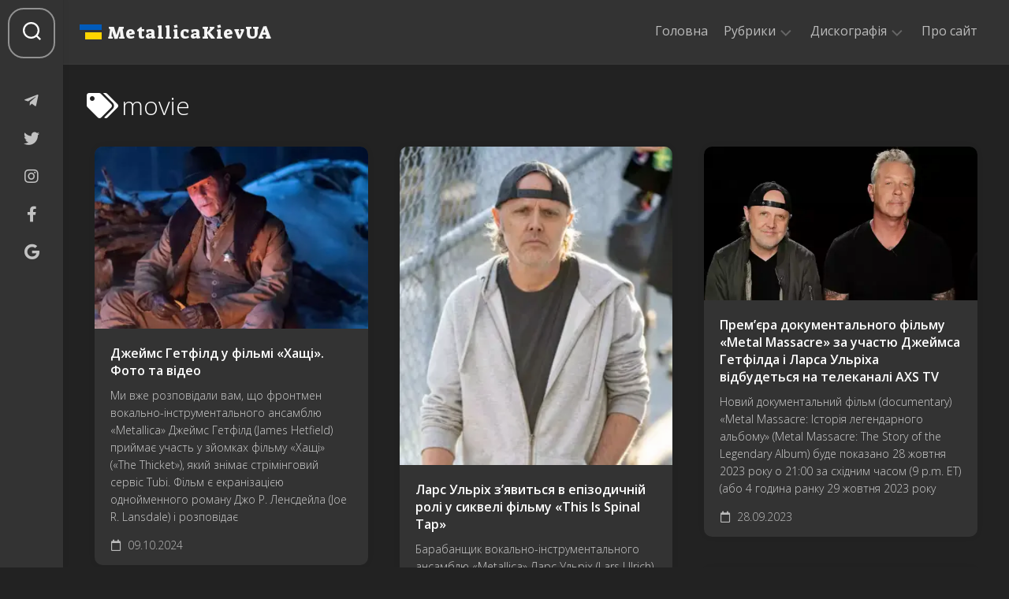

--- FILE ---
content_type: text/html; charset=UTF-8
request_url: https://metallica.kiev.ua/tag/movie/
body_size: 44941
content:
<!DOCTYPE html><html class="no-js" lang="uk"><head><meta charset="UTF-8"><meta http-equiv="Cache-Control" content="max-age=600" /><meta http-equiv="Expires" content="600" /><meta name="viewport" content="width=device-width, initial-scale=1.0"><link rel="stylesheet" media="print" onload="this.onload=null;this.media='all';" id="ao_optimized_gfonts" href="https://fonts.googleapis.com/css?family=Suez+One%7COpen+Sans:300,400,600,italic300,italic400&amp;display=swap"><link rel="profile" href="https://gmpg.org/xfn/11"><link rel="preconnect" href="https://fonts.googleapis.com"><link rel="preconnect" href="https://fonts.gstatic.com" crossorigin><link rel="preload" href="/wp-includes/js/jquery/jquery.min.js" as="script" /><link rel="preload" href="/wp-content/themes/metallica/fonts/fa-solid-900.woff2" as="font" type="font/woff2" crossorigin><link rel="preload" href="/wp-content/themes/metallica/fonts/fa-brands-400.woff2" as="font" type="font/woff2" crossorigin><link rel="preload" href="/wp-content/themes/metallica/fonts/fa-regular-400.woff2" as="font" type="font/woff2" crossorigin> <script>(function(w,d,s,l,i){w[l]=w[l]||[];w[l].push({'gtm.start':
new Date().getTime(),event:'gtm.js'});var f=d.getElementsByTagName(s)[0],
j=d.createElement(s),dl=l!='dataLayer'?'&l='+l:'';j.async=true;j.src=
'https://www.googletagmanager.com/gtm.js?id='+i+dl;f.parentNode.insertBefore(j,f);
})(window,document,'script','dataLayer','GTM-5VWHKZJ7');</script> <script async src="https://www.googletagmanager.com/gtag/js?id=G-7GSLC5FP9C"></script> <script>window.dataLayer = window.dataLayer || [];
  function gtag(){dataLayer.push(arguments);}
  gtag('js', new Date());

  gtag('config', 'G-7GSLC5FP9C');</script> <meta name="keywords" content="Metallica, новини Metallica, фанатська спільнота, ексклюзивні матеріали, концерти Metallica, факти про Metallica, історії з життя Metallica, українською мовою, музика, рок-група, кавери Metallica, альбоми Metallica"><meta name='robots' content='index, follow, max-image-preview:large, max-snippet:-1, max-video-preview:-1' /> <script>document.documentElement.className = document.documentElement.className.replace("no-js","js");</script> <title>Записи з позначкою &quot;movie&quot; - MetallicaKievUA</title><meta name="description" content="movie" /><link rel="canonical" href="https://metallica.kiev.ua/tag/movie/" /><link rel="next" href="https://metallica.kiev.ua/tag/movie/page/2/" /><meta property="og:locale" content="uk_UA" /><meta property="og:type" content="article" /><meta property="og:title" content="Записи з позначкою &quot;movie&quot; - MetallicaKievUA" /><meta property="og:description" content="movie" /><meta property="og:url" content="https://metallica.kiev.ua/tag/movie/" /><meta property="og:site_name" content="MetallicaKievUA" /><meta property="og:image" content="https://metallica.kiev.ua/wp-content/uploads/2022/11/cropped-MetallicaKievUA.jpg" /><meta property="og:image:width" content="512" /><meta property="og:image:height" content="512" /><meta property="og:image:type" content="image/jpeg" /><meta name="twitter:card" content="summary_large_image" /><meta name="twitter:site" content="@metallicakievua" /><style media="all">/*! This file is auto-generated */
.wp-block-button__link{color:#fff;background-color:#32373c;border-radius:9999px;box-shadow:none;text-decoration:none;padding:calc(.667em + 2px) calc(1.333em + 2px);font-size:1.125em}.wp-block-file__button{background:#32373c;color:#fff;text-decoration:none}html,body,div,span,applet,object,iframe,h1,h2,h3,h4,h5,h6,p,blockquote,pre,a,abbr,acronym,address,big,cite,code,del,dfn,em,img,ins,kbd,q,s,samp,small,strike,strong,sub,sup,tt,var,b,u,i,center,dl,dt,dd,ol,ul,li,fieldset,form,label,legend,table,caption,tbody,tfoot,thead,tr,th,td,article,aside,canvas,details,embed,figure,figcaption,footer,header,hgroup,menu,nav,output,ruby,section,summary,time,mark,audio,video{margin:0;padding:0;border:0;font-size:100%;font:inherit;vertical-align:baseline}article,aside,details,figcaption,figure,footer,header,hgroup,menu,nav,section{display:block}ol,ul{list-style:none}blockquote,q{quotes:none}blockquote:before,blockquote:after,q:before,q:after{content:'';content:none}table{border-collapse:collapse;border-spacing:0}body{background:#f5f5f5;font-size:15px;line-height:1.5em;color:#444;font-weight:300}::selection{background:#333;color:#fff}::-moz-selection{background:#333;color:#fff}a{color:#333;text-decoration:none}a:hover{color:#333}img{max-width:100%;height:auto}a,a:before,a:after{transition-property:background color;transition-duration:.2s;transition-timing-function:ease}a img{transition:opacity .2s ease}address,cite,em{font-style:italic}strong{font-weight:600}ol,ul{box-sizing:content-box}.left,.alignleft{float:left}.right,.alignright{float:right}.aligncenter{margin-left:auto;margin-right:auto}.clear{clear:both;display:block;overflow:hidden;visibility:hidden;width:0;height:0}.group:before,.group:after{content:"";display:table}.group:after{clear:both}.group{zoom:1}.fa,.fab,.fal,.far,.fas{width:1em;text-align:center}body{font-family:"Titillium",Arial,sans-serif}@font-face{font-family:'Titillium';src:url(//metallica.kiev.ua/wp-content/themes/metallica/fonts/titillium-light-webfont.eot);src:url(//metallica.kiev.ua/wp-content/themes/metallica/fonts/titillium-light-webfont.svg#titillium-light-webfont) format('svg'),url(//metallica.kiev.ua/wp-content/themes/metallica/fonts/titillium-light-webfont.eot?#iefix) format('embedded-opentype'),url(//metallica.kiev.ua/wp-content/themes/metallica/fonts/titillium-light-webfont.woff) format('woff'),url(//metallica.kiev.ua/wp-content/themes/metallica/fonts/titillium-light-webfont.ttf) format('truetype');font-weight:300;font-style:normal;font-display:swap}@font-face{font-family:'Titillium';src:url(//metallica.kiev.ua/wp-content/themes/metallica/fonts/titillium-lightitalic-webfont.eot);src:url(//metallica.kiev.ua/wp-content/themes/metallica/fonts/titillium-lightitalic-webfont.svg#titillium-lightitalic-webfont) format('svg'),url(//metallica.kiev.ua/wp-content/themes/metallica/fonts/titillium-lightitalic-webfont.eot?#iefix) format('embedded-opentype'),url(//metallica.kiev.ua/wp-content/themes/metallica/fonts/titillium-lightitalic-webfont.woff) format('woff'),url(//metallica.kiev.ua/wp-content/themes/metallica/fonts/titillium-lightitalic-webfont.ttf) format('truetype');font-weight:300;font-style:italic;font-display:swap}@font-face{font-family:'Titillium';src:url(//metallica.kiev.ua/wp-content/themes/metallica/fonts/titillium-regular-webfont.eot);src:url(//metallica.kiev.ua/wp-content/themes/metallica/fonts/titillium-regular-webfont.svg#titillium-regular-webfont) format('svg'),url(//metallica.kiev.ua/wp-content/themes/metallica/fonts/titillium-regular-webfont.eot?#iefix) format('embedded-opentype'),url(//metallica.kiev.ua/wp-content/themes/metallica/fonts/titillium-regular-webfont.woff) format('woff'),url(//metallica.kiev.ua/wp-content/themes/metallica/fonts/titillium-regular-webfont.ttf) format('truetype');font-weight:400;font-style:normal;font-display:swap}@font-face{font-family:'Titillium';src:url(//metallica.kiev.ua/wp-content/themes/metallica/fonts/titillium-regularitalic-webfont.eot);src:url(//metallica.kiev.ua/wp-content/themes/metallica/fonts/titillium-regularitalic-webfont.svg#titillium-regular-webfont) format('svg'),url(//metallica.kiev.ua/wp-content/themes/metallica/fonts/titillium-regularitalic-webfont.eot?#iefix) format('embedded-opentype'),url(//metallica.kiev.ua/wp-content/themes/metallica/fonts/titillium-regularitalic-webfont.woff) format('woff'),url(//metallica.kiev.ua/wp-content/themes/metallica/fonts/titillium-regularitalic-webfont.ttf) format('truetype');font-weight:400;font-style:italic;font-display:swap}@font-face{font-family:'Titillium';src:url(//metallica.kiev.ua/wp-content/themes/metallica/fonts/titillium-semibold-webfont.eot);src:url(//metallica.kiev.ua/wp-content/themes/metallica/fonts/titillium-semibold-webfont.svg#titillium-semibold-webfont) format('svg'),url(//metallica.kiev.ua/wp-content/themes/metallica/fonts/titillium-semibold-webfont.eot?#iefix) format('embedded-opentype'),url(//metallica.kiev.ua/wp-content/themes/metallica/fonts/titillium-semibold-webfont.woff) format('woff'),url(//metallica.kiev.ua/wp-content/themes/metallica/fonts/titillium-semibold-webfont.ttf) format('truetype');font-weight:600;font-style:normal;font-display:swap}input,textarea,button,select,label{font-family:inherit}.themeform input,.themeform select,.themeform textarea,.themeform button,.themeform label{font-size:14px}.themeform input::-moz-focus-inner,.themeform button::-moz-focus-inner{border:0;padding:0}.themeform input[type=search],.themeform input[type=text],.themeform input[type=password],.themeform input[type=email],.themeform input[type=url],.themeform input[type=tel],.themeform input[type=number],.themeform input[type=submit],.themeform select,.themeform button,.themeform textarea{margin:0;-moz-box-sizing:border-box;-webkit-box-sizing:border-box;box-sizing:border-box;-webkit-border-radius:0;border-radius:0}.themeform input,.themeform select,.themeform textarea,.themeform button{-moz-appearance:none;-webkit-appearance:none;-moz-transition:all .2s ease;-webkit-transition:all .2s ease;transition:all .2s ease}.themeform select{appearance:normal;-moz-appearance:menulist;-webkit-appearance:menulist}.themeform input[type=checkbox]{-moz-appearance:checkbox;-webkit-appearance:checkbox}.themeform input[type=radio]{-moz-appearance:radio;-webkit-appearance:radio}.themeform label{font-weight:600;color:#333}.themeform input[type=search],.themeform input[type=text],.themeform input[type=password],.themeform input[type=email],.themeform input[type=url],.themeform input[type=tel],.themeform input[type=number],.themeform select,.themeform textarea{background:#fff;border:2px solid #e5e5e5;color:#777;display:block;max-width:100%;outline:none;padding:7px 8px}.themeform input[type=search]:focus,.themeform input[type=text]:focus,.themeform input[type=password]:focus,.themeform input[type=email]:focus,.themeform input[type=url]:focus,.themeform input[type=tel]:focus,.themeform input[type=number]:focus,.themeform select:focus,.themeform textarea:focus{border-color:#ddd;color:#333;-webkit-box-shadow:0 0 3px rgba(0,0,0,.1);box-shadow:0 0 3px rgba(0,0,0,.1)}.themeform label .required{color:#333}.themeform input[type=button],.themeform input[type=reset],.themeform input[type=submit],.themeform button[type=button],.themeform button[type=reset],.themeform button[type=submit]{background:#333;color:#fff;padding:8px 14px;font-weight:600;display:inline-block;border:none;cursor:pointer;-webkit-border-radius:3px;border-radius:3px}.themeform input[type=button]:hover,.themeform input[type=reset]:hover,.themeform input[type=submit]:hover,.themeform button[type=button]:hover,.themeform button[type=reset]:hover,.themeform button[type=submit]:hover{background:#333}.themeform.searchform div{position:relative}.themeform.searchform div input{background:#fff;padding-left:26px;line-height:20px}.themeform.searchform div:after{color:#ccc;line-height:24px;font-size:14px;content:"\f002";position:absolute;left:10px;top:6px;font-family:"Font Awesome 5 Free";font-weight:900}.entry{font-size:19px;line-height:1.6em}.entry a{color:#000;box-shadow:0 1px 0 #999}.entry a:hover{box-shadow:0 1px 0 #000}.entry hr{border:0;background:#e5e5e5;height:2px;width:30%;margin:40px auto}.entry p,.entry dd{margin-bottom:1em}.entry dt{color:#333}.entry dt{font-weight:600}.entry address{margin-bottom:1em}.entry blockquote{position:relative;color:#777;font-style:italic;margin:0 0 20px;padding-left:50px}.entry blockquote p{font-weight:400;color:#444;margin-bottom:.75em}.entry blockquote:before{content:"\f10d";color:#ccc;font-size:32px;font-style:normal;font-family:"Font Awesome 5 Free";font-weight:900;text-align:center;position:absolute;left:0;top:0}.entry blockquote.twitter-tweet:before{content:"\f099"}.entry code,.entry pre{font-family:Monaco,"Courier New","DejaVu Sans Mono","Bitstream Vera Sans Mono",monospace;font-size:11px}.entry pre{background:url([data-uri]) repeat top;padding:18px 20px;margin:30px 0;border:1px solid #ddd;line-height:19px;white-space:pre-wrap;word-wrap:break-word;overflow-x:auto;overflow-y:hidden}.entry code{background:#ddd;padding:0 3px}.entry ins{background:#fff486}.entry sub,.entry sup{font-size:62.5%}.entry sub{vertical-align:sub}.entry sup{vertical-align:super}.entry img.size-auto,.entry img.size-large,.entry img.size-medium,.entry attachment img{max-width:100%;height:auto}.entry img.alignleft{margin:18px 20px 18px 0}.entry img.alignright{margin:18px 0 18px 20px}.entry img.aligncenter{margin:18px auto;clear:both;display:block}.entry img .size-full{width:100%!important}.entry .gallery img,.entry img.wp-smiley{margin:0}.entry .wp-caption{background:#f1f1f1;max-width:100%;margin-bottom:14px;padding-top:5px;text-align:center}.entry .wp-caption-text{font-style:italic}.entry .wp-caption a{border-bottom:none}.entry .wp-caption img{margin:0;max-width:100%;height:auto}.entry .wp-caption.alignleft{margin-right:20px}.entry .wp-caption.alignright{margin-left:20px}.entry .wp-caption.alignnone{overflow:hidden}.entry .wp-caption.alignnone img{margin:0 auto;max-width:100%!important}.entry .wp-caption-text{color:#999;font-size:13px;padding:0 0 8px;margin:0}.entry table{font-size:14px;margin-bottom:1.5em;width:100%;text-align:center}.entry table tr.alt{background:#eee}.entry table td{border:1px solid #ddd;text-align:center;padding:5px;vertical-align:middle}.entry table th{border:1px solid #ddd;font-weight:600;text-align:center;padding:10px 5px}.entry .gallery,.widget .gallery{clear:both;overflow:hidden;width:100%;margin-top:15px!important;margin-bottom:15px!important}.entry .gallery img,.widget .gallery img{display:block;width:100%;height:auto;border-width:1px 2px!important;border-color:transparent!important}.entry .gallery .gallery-item,.widget .gallery .gallery-item{position:relative;overflow:hidden;border-color:transparent;margin-top:0!important}.entry .gallery .gallery-caption,.widget .gallery .gallery-caption{background:rgba(255,255,255,.8);color:#333;font-size:13px;line-height:1.4em;padding:10px 0;text-align:left;text-indent:10px;font-style:normal;margin:0;bottom:-44px;left:2px;right:2px;overflow:hidden;position:absolute;text-overflow:ellipsis;white-space:nowrap;width:100%;transition:all .2s ease;-o-transition:all .2s ease;-moz-transition:all .2s ease;-webkit-transition:all .2s ease}.entry .gallery .gallery-item:hover .gallery-caption{bottom:0}.entry .gallery-columns-5 .gallery-caption,.entry .gallery-columns-6 .gallery-caption,.entry .gallery-columns-7 .gallery-caption,.entry .gallery-columns-8 .gallery-caption,.entry .gallery-columns-9 .gallery-caption,.widget .gallery-columns-2 .gallery-caption,.widget .gallery-columns-3 .gallery-caption,.widget .gallery-columns-4 .gallery-caption,.widget .gallery-columns-5 .gallery-caption,.widget .gallery-columns-6 .gallery-caption,.widget .gallery-columns-7 .gallery-caption,.widget .gallery-columns-8 .gallery-caption,.widget .gallery-columns-9 .gallery-caption{display:none!important}.heading,#reply-title{font-weight:400;font-size:18px;font-weight:600;margin-bottom:1em}.heading i{font-size:22px;margin-right:6px}.entry p{margin-bottom:32px}h1,h2,h3,h4,h5,h6{color:#333;font-weight:300;-ms-word-wrap:break-word;word-wrap:break-word}.entry h1,.entry h2,.entry h3,.entry h4,.entry h5,.entry h6{font-weight:600;line-height:1.3em}.entry h1 span,.entry h2 span,.entry h3 span,.entry h4 span,.entry h5 span,.entry h6 span{color:#bbb}.entry h1{font-size:38px;letter-spacing:-1px}.entry h2{font-size:34px;letter-spacing:-.7px}.entry h3{font-size:28px;letter-spacing:-.5px}.entry h4{font-size:24px;letter-spacing:-.3px}.entry h5{font-size:20px;font-weight:600}.entry h6{font-size:16px;font-weight:600;text-transform:uppercase}.entry ol,.entry ul{margin:0 0 15px 30px;padding-left:30px}.entry ol ol,.entry ol ul,.entry ul ul,.entry ul ol{margin-bottom:0}.entry li{margin:0}.entry ul li,.entry ol ul li{list-style:square}.entry ol li,.entry ol ul ol li{list-style:decimal}.entry .wp-block-image figcaption,.entry .wp-block-audio figcaption,.entry .wp-block-embed figcaption{font-size:14px;text-align:center}.entry .wp-block-gallery{padding:0;margin-left:0}.entry .wp-block-gallery .blocks-gallery-grid{margin:0;padding:0}.entry .wp-block-gallery .blocks-gallery-item figcaption{box-sizing:border-box}.entry .wp-block-quote{margin-bottom:20px}.entry .wp-block-quote.is-large{padding-left:50px}.entry .wp-block-file a.wp-block-file__button{color:#fff}.entry .wp-block-pullquote{padding-top:0;padding-bottom:0}.entry .wp-block-pullquote.alignleft{margin-right:2em}.entry .wp-block-pullquote.alignright{margin-left:2em}.entry .wp-block-pullquote blockquote{padding-left:50px;text-align:left}.entry .wp-block-pullquote blockquote p{line-height:1.4em}.entry .wp-block-code code{background:0 0}.entry .wp-block-button a{color:#fff}.entry .has-large-font-size{line-height:1.4em}.entry .wp-block-latest-comments{padding-left:0}.entry>ol,.entry>ul,.entry h1,.entry h2,.entry h3,.entry h4,.entry h5,.entry h6,.entry .wp-block-image,.entry .wp-block-gallery,.entry .wp-block-cover,.entry .wp-block-embed,.entry .wp-block-quote,.entry .wp-block-pullquote,.entry .wp-block-audio,.entry .wp-block-file,.entry .wp-block-code,.entry .wp-block-preformatted,.entry .wp-block-table,.entry .wp-block-media-text,.entry .wp-block-button,.entry .wp-block-separator,.entry .wp-block-columns,.entry .wp-block-latest-comments,.entry .wp-block-latest-posts,.entry .wp-block-archives,.entry .wp-block-categories,.entry .wp-block-shortcode,.entry .wp-block-calendar,.entry .wp-block-rss,.entry .wp-block-search,.entry .wp-block-tag-cloud{margin-top:32px;margin-bottom:32px}.entry>*:not(.alignfull){max-width:740px;margin-left:auto;margin-right:auto;box-sizing:border-box}.entry>*:not(.alignfull).alignwide{max-width:940px}.entry>.alignfull{margin-left:-40px;margin-right:-40px;max-width:none;width:auto}#wrapper{min-width:1024px;height:100%;overflow:hidden;padding-left:80px;border-top:1px solid #fff}.container-inner{min-width:100%;width:100%;margin:0 auto}.main-inner{display:flex;position:relative;min-height:600px}.content{margin:0 auto;position:relative;width:100%;padding:20px;box-sizing:border-box}.pad{padding:30px 50px}body.boxed{background:#eee}.boxed #wrapper{background:#fff;max-width:1380px;margin:0 auto;box-shadow:0 0 3px rgba(0,0,0,.2)}.col-2cl .main-inner{padding-right:300px}.col-2cl .s1{margin-right:-300px;order:2}.col-2cl .content{order:1}.col-2cr .main-inner{padding-left:300px}.col-2cr .s1{margin-left:-300px;order:1}.col-2cr .content{order:2}.sidebar{position:relative;z-index:2}.sidebar .pad{padding-left:20px;padding-right:20px}.s1{width:300px;z-index:2}.grid{margin-right:3.2%;float:left;display:inline;position:relative}.last{clear:right;margin-right:0!important}.one-full{margin-right:0;width:100%}.one-half{width:48.4%}.one-third{width:31.2%}.two-third{width:65.6%}.one-fourth{width:22.6%}.three-fourth{width:74.2%}.one-fifth{width:17.4%}.two-fifth{width:38.1%}.three-fifth{width:58.7%}.four-fifth{width:79.4%}embed,object,iframe{max-width:100%}.video-container{height:auto!important;max-width:740px!important;text-align:center}.video-container iframe{margin:0 auto}.video-container>div{margin:0 auto}.image-container{position:relative}.image-container img{display:block;width:100%;height:auto}.image-caption{background:rgba(0,0,0,.7);color:#fff;font-size:13px;line-height:1.3em;font-style:italic;padding:8px 10px;position:absolute;bottom:8px;left:8px;margin-right:8px;-webkit-border-radius:2px;border-radius:2px;-webkit-box-shadow:inset 0 1px 1px rgba(0,0,0,.4),0 1px 0 rgba(255,255,255,.03);box-shadow:inset 0 1px 1px rgba(0,0,0,.4),0 1px 0 rgba(255,255,255,.03)}.social-links{float:right;position:relative;z-index:2}.social-links li{display:inline-block;margin-left:8px;line-height:16px;font-size:0}.social-links li a{display:block!important;position:relative;text-align:center}.social-links .social-tooltip{color:#333;font-size:24px;display:inline;position:relative;z-index:98}.social-links .social-tooltip:hover{color:#444;text-decoration:none}.social-links .social-tooltip:hover:after{top:-36px;background:#eee;font-size:14px;color:#666;content:attr(title);display:block;right:0;padding:5px 10px;position:absolute;white-space:nowrap;-webkit-border-radius:3px;border-radius:3px}.social-links .social-tooltip:hover:before{top:-10px;right:8px;border:solid;border-color:#eee transparent;border-width:5px 5px 0;content:"";display:block;position:absolute;z-index:1}.page-title{padding:20px}.page-title i{margin-right:12px}.page-title h1,.page-title h2,.page-title h3,.page-title h4{font-size:32px;line-height:1.4em;font-weight:300}.page-title span{color:#999}.page-title .notebox .notebox404{font-size:18px;font-weight:300;margin-top:10px}.notebox .notebox404{position:relative;color:#777;font-size:15px;line-height:1.6em}.error404 .notebox .notebox404{margin-bottom:30px}.error404 .notebox .notebox404 input{margin-top:10px}.notebox .notebox404 span{font-weight:600}.notebox .notebox404 .search-again{margin-top:10px}.notebox .notebox404 input[type=text]{width:100%}.page-image{overflow:hidden;position:relative;margin:0 0 30px}.page-image-text{position:absolute;top:50%;margin-top:-35px;width:100%;text-align:center}.page-image-text .caption{color:#fff;font-size:44px;line-height:70px;text-transform:uppercase;font-weight:600;text-shadow:0 0 20px rgba(0,0,0,.3)}.page-image-text .description{display:block;color:#fff;font-size:15px;line-height:36px;font-weight:300}.page-image-text .description i{background:rgba(0,0,0,.7);opacity:.9;font-style:normal;padding:6px 10px;-webkit-border-radius:2px;border-radius:2px}.pagination{margin:30px 20px}.pagination a{font-size:18px;font-weight:600}.pagination ul{text-align:center;font-size:0}.pagination ul li{display:inline-block;float:none}.pagination ul li a:before{font-family:"Font Awesome 5 Free";font-weight:900;font-size:52px;line-height:100px;display:block}.pagination ul li.next a:before{content:"\f105"}.pagination ul li.prev a:before{content:"\f104"}.pagination ul li a{display:inline-block;font-size:0;margin:10px;width:100px;height:100px;border-radius:10px;background:#fff;box-shadow:0 0 10px rgba(0,0,0,.05)}.thumb-icon{background:rgba(0,0,0,.7);color:#fff;text-align:center;display:block;width:32px;height:32px;position:absolute;bottom:50%;left:50%;margin-left:-16px;margin-bottom:-16px;-webkit-border-radius:4px;border-radius:4px;-moz-transition:all .7s ease;-webkit-transition:all .7s ease;transition:all .7s ease;-webkit-box-shadow:0 0 2px rgba(255,255,255,.4);box-shadow:0 0 2px rgba(255,255,255,.4);-webkit-transform:rotate(45deg);-moz-transform:rotate(45deg);-ms-transform:rotate(45deg);-o-transform:rotate(45deg);transform:rotate(45deg)}.thumb-icon i{font-size:18px;padding:7px 0;-webkit-transform:rotate(-45deg);-moz-transform:rotate(-45deg);-ms-transform:rotate(-45deg);-o-transform:rotate(-45deg);transform:rotate(-45deg)}.thumb-icon .fa-play{margin:-1px 0 0 2px}.thumb-icon.small{width:24px;height:24px;position:absolute;bottom:50%;left:50%;margin:0 0 -12px -12px;-webkit-border-radius:3px;border-radius:3px}.thumb-icon.small i{font-size:12px;line-height:16px;padding:5px 0}#header{background:#fff;position:relative;z-index:99;padding:0 40px;border-bottom:1px solid #e5e5e5;box-shadow:0 0 10px rgba(0,0,0,.05)}#header-sticky.sticky-element-sticky{pointer-events:none}@media only screen and (min-width:1081px){#header{pointer-events:auto;-webkit-transition:all .25s ease-in-out;transition:all .25s ease-in-out;-webkit-transform:translate3d(0,0,0);transform:translate3d(0,0,0)}#header.hide-scroll{-webkit-transform:translateY(-100%);transform:translateY(-100%)}}.s2{background:#fff;position:fixed;top:0;left:0;bottom:0;width:80px;z-index:99;box-shadow:0 0 10px rgba(0,0,0,.05),1px 0 rgba(0,0,0,.05)}.admin-bar .s2{top:32px}.s2 .social-links{float:left;margin-top:20px;width:100%}.s2 .social-links li{margin:0 auto;padding:4px 0;width:100%;position:relative}.s2 .social-links li:before{content:"";height:1px;background:rgba(0,0,0,.06);position:absolute;left:30px;right:30px;top:0}.s2 .social-links li:first-child:before{display:none}.s2 .social-links .social-tooltip{display:block;font-size:20px;padding:18px 10px;margin:0 20px;color:rgba(0,0,0,.7)}.s2 .social-links .social-tooltip:hover{background:rgba(0,0,0,.05);box-shadow:inset 0 1px 0 rgba(255,255,255,.1),inset 0 -1px 0 rgba(255,255,255,.1),0 1px 0 rgba(0,0,0,.1);border-radius:10px;color:#333;text-decoration:none}.s2 .social-links .social-tooltip:active{background:rgba(0,0,0,.15);box-shadow:inset 0 1px 0 rgba(255,255,255,.1),inset 0 -1px 0 rgba(255,255,255,.1),0 1px 0 rgba(0,0,0,.1),inset 0 0 10px rgba(255,255,255,.3);border-radius:10px;color:#000;text-decoration:none}.s2 .social-links .social-tooltip:hover:after{background:#333;color:#fff;padding:7px 10px;top:14px;left:50px;right:auto}.s2 .social-links .social-tooltip:hover:before{top:24px;left:45px;right:auto;border-color:transparent #333;border-width:5px 5px 5px 0}.site-title{font-size:36px;font-weight:300;letter-spacing:-.5px;float:left;line-height:60px;padding:10px 0;position:relative;z-index:2}.site-title a{display:block;color:#333;max-width:100%}.site-title a img{display:block;max-width:100%;max-height:60px;height:auto;padding:0;margin:0 auto;-webkit-border-radius:0;border-radius:0}.site-description{font-size:16px;font-weight:300;color:#aaa;float:left;margin:30px 0 0 20px;position:relative;z-index:2}.site-header{background:#eee}.site-image{display:block;margin:0 auto;max-height:400px}#profile{position:relative;padding-bottom:0;padding:10px 20px 20px}#profile-inner{padding-left:170px;position:relative;z-index:2}#profile-image{margin-left:-170px;float:left;margin-top:10px}#profile-image img{display:block;border-radius:10px;width:130px;height:130px}#profile-name{font-size:32px;font-weight:300;letter-spacing:-.7px;line-height:1.3em;color:#333;padding-top:12px;margin-bottom:10px;max-width:720px}#profile-description{font-size:20px;font-weight:300;color:#777;letter-spacing:0;line-height:1.5em;max-width:720px}.toggle-search{background:#fff;outline:none;border:1px solid #eee;width:60px;color:#333;text-align:center;font-size:20px;line-height:24px;cursor:pointer;border-radius:10px;padding:16px 0;margin:10px;display:block}.toggle-search:hover{color:#333}.toggle-search.active{background:#f1f1f1;color:#333;border-radius:10px 0 0 10px}.toggle-search.active i:before{content:"\f00d"}.search-expand{display:none;background:#f1f1f1;padding:13px 12px 13px 0;position:absolute;top:10px;left:70px;width:340px;border-radius:0 10px 10px 0;z-index:10}.search-expand .themeform input{background:#fff;width:100%;border:1px solid #ddd}.search-expand .themeform input:focus{border-color:#ccc}.toggle-search.active{padding-top:18px;padding-bottom:19px}.toggle-search .svg-icon{fill:#333;margin:0 auto}.toggle-search #svg-close{display:none}.toggle-search.active #svg-search{display:none}.toggle-search.active #svg-close{display:block;fill:rgba(0,0,0,.5)}.toggle-search:focus #svg-close{fill:#333}.menu-toggle-icon{float:right;width:30px;height:20px;position:relative;transform:rotate(0deg);transition:.5s ease-in-out;cursor:pointer}.menu-toggle-icon span{display:block;position:absolute;height:2px;width:100%;background:#333;border-radius:2px;opacity:1;left:0;transform:rotate(0deg);transition:.25s ease-in-out}.menu-toggle-icon span:nth-child(1){top:0;transform-origin:left center}.menu-toggle-icon span:nth-child(2){top:8px;transform-origin:left center}.menu-toggle-icon span:nth-child(3){top:16px;transform-origin:left center}.toggled .menu-toggle-icon span:nth-child(1){transform:rotate(45deg);top:-2px;left:5px}.toggled .menu-toggle-icon span:nth-child(2){width:0;opacity:0}.toggled .menu-toggle-icon span:nth-child(3){transform:rotate(-45deg);top:19px;left:5px}@media only screen and (min-width:720px){.mobile-menu #wrap-nav-mobile{display:none}}@media only screen and (max-width:719px){.mobile-menu #wrap-nav-header{display:none}#nav-mobile,#nav-header{display:none}.mobile #nav-mobile,.mobile #nav-header{display:block}}.nav-menu>.menu-toggle{display:none}.nav-menu.mobile>.menu-toggle{display:block}.nav-menu.mobile>.menu-toggle~*{max-height:4000px;overflow:hidden;width:100%;transition:max-height .5s cubic-bezier(1,0,1,0)}.nav-menu.mobile>.menu-toggle[aria-expanded=false]~*{max-height:0;transition:max-height .5s cubic-bezier(0,1.05,0,1)}.nav-menu .menu,.nav-menu .menu ul{display:flex;list-style:none;list-style-type:none;margin:0;padding:0}.nav-menu a{display:block;text-decoration:none;width:100%}.nav-menu.mobile ul{flex-direction:column}.nav-menu .menu ul{flex-direction:column;max-width:0;max-height:0;overflow:hidden}.nav-menu .menu ul.active,.nav-menu:not(.mobile) .menu li.hover>ul{max-width:100vw;max-height:300vh}.nav-menu:not(.mobile) .menu .sub-menu{position:absolute}.nav-menu .screen-reader-text{display:none}.nav-menu .menu-item-wrapper{display:flex}.nav-menu{line-height:20px}.nav-menu button{color:inherit;cursor:pointer;font-family:inherit;position:relative;text-align:inherit;user-select:none;background:0 0;border:none;box-shadow:none;border-radius:0;font-size:inherit;font-weight:400;letter-spacing:inherit;padding:0;text-transform:none}.nav-menu.mobile .menu ul{transition:max-height .5s;max-width:100%}.nav-menu:not(.mobile) .menu{flex-wrap:wrap;justify-content:flex-start}.nav-menu:not(.mobile) .menu ul.active,.nav-menu:not(.mobile) .menu li.hover>ul{overflow:visible;width:200px;opacity:1;transform:translateY(0);transition:opacity .15s linear,transform .15s linear}.nav-menu:not(.mobile) .menu ul .sub-menu{left:220px;top:0}.nav-menu:not(.mobile) .menu{position:relative}.nav-menu:not(.mobile) .menu ul{font-size:15px;opacity:0;padding:10px 0;position:absolute;top:calc(100% + 20px);transition:opacity .15s linear,transform .15s linear,right 0s .15s;transform:translateY(6px);z-index:1}.nav-menu:not(.mobile) .menu ul li{position:relative}.nav-menu:not(.mobile) .menu ul a{display:block;padding:7px 20px;transition:background-color .15s linear;width:100%}.nav-menu:not(.mobile) .menu li.menu-item-has-children.focus>ul{min-width:200px;max-width:200px;max-height:300vh;overflow:visible;opacity:1;transform:translateY(0);transition:opacity .15s linear,transform .15s linear}.nav-menu:not(.mobile) .menu li.menu-item-has-children.focus>ul:focus-within{opacity:1!important}.nav-menu:not(.mobile) .menu li ul.sub-menu:not(.active){opacity:0}.nav-menu:not(.mobile) .menu li.hover ul.sub-menu:not(.active){opacity:1}.nav-menu:not(.mobile) .menu li.focus ul ul.sub-menu:not(.active){opacity:0}.nav-menu:not(.mobile) .menu li.focus ul li.hover ul.sub-menu{opacity:1}.nav-menu:not(.mobile) .menu ul:before,.nav-menu:not(.mobile) .menu ul:after{content:"";display:block;position:absolute;bottom:100%}.nav-menu:not(.mobile) .menu ul:before{left:0;right:0;height:20px}.nav-menu:not(.mobile) .menu ul:after{border:8px solid transparent;border-bottom-color:transparent;left:18px}.nav-menu:not(.mobile) .menu ul ul{left:calc(100% + 20px);top:-10px!important}.nav-menu:not(.mobile) .menu ul ul:before{bottom:0;height:auto;left:auto;left:-20px;top:0;width:22px}.nav-menu:not(.mobile) .menu ul ul:after{border-bottom-color:transparent;bottom:auto;left:-16px;top:20px}.nav-menu-dropdown-left .nav-menu:not(.mobile) .menu ul ul:before{left:auto;right:-20px}.nav-menu-dropdown-left .nav-menu:not(.mobile) .menu ul ul{right:calc(100% + 20px);left:auto}.nav-menu-dropdown-left .nav-menu:not(.mobile) .menu ul ul:after{border-right-color:transparent;right:-16px;left:auto}.nav-menu-dropdown-left .nav-menu:not(.mobile) ul ul button .svg-icon{transform:none}.nav-menu:not(.mobile) a,.nav-menu:not(.mobile) span{transition:all .3s ease}.nav-menu.mobile{padding:0}.nav-menu.mobile button:focus{outline:none}.nav-menu.mobile>button{padding:16px 20px;float:right}.nav-menu.mobile button .svg-icon{transition:all .25s}.nav-menu.mobile button.active .svg-icon{transform:rotate(180deg)}.nav-menu.mobile ul{border:0}.nav-menu.mobile ul li .menu-item-wrapper{justify-content:space-between;width:100%}.nav-menu.mobile>div>ul>li:last-child{margin-bottom:52px}.nav-menu.mobile ul li a{font-size:16px;font-weight:600;padding:14px 20px}.nav-menu.mobile ul ul li a{font-size:14px}.nav-menu.mobile ul ul li a{padding:12px 0 12px 40px}.nav-menu.mobile ul ul ul li a{padding:12px 0 12px 60px}.nav-menu.mobile ul button{margin:10px 0;padding:0 20px}.nav-menu.mobile>div>ul.menu,.nav-menu.mobile.toggled>div>ul.menu ul.sub-menu{visibility:hidden;transition:all .3s ease}.nav-menu.mobile.toggled>div>ul.menu,.nav-menu.mobile.toggled>div>ul.menu ul.sub-menu.active{visibility:visible}.nav-menu a{color:#fff}.nav-menu .svg-icon{fill:#333}.nav-menu:not(.mobile) .menu ul{background:#333;color:#fff;border-radius:4px}.nav-menu:not(.mobile) .menu ul:after{border-bottom-color:#333}.nav-menu:not(.mobile) .menu ul ul:after{border-right-color:#333}.nav-menu-dropdown-left .nav-menu:not(.mobile) .menu ul ul:after{border-left-color:#333}.nav-menu:not(.mobile){font-size:16px;font-weight:400;float:right;padding:12px 0 20px}.nav-menu:not(.mobile) a{color:#666}.nav-menu:not(.mobile) a:hover{color:#333}.nav-menu:not(.mobile) ul ul a:hover{color:#ccc}.nav-menu:not(.mobile) ul ul>li:hover>span{background:rgba(255,255,255,.1)}.nav-menu:not(.mobile) ul ul a{color:#eee}.nav-menu:not(.mobile) button{background:0 0;color:#666;padding:0 4px;margin-left:2px;border-radius:4px}.nav-menu:not(.mobile) button.active{background:#eee;color:#333}.nav-menu:not(.mobile) button .svg-icon{fill:#bbb}.nav-menu:not(.mobile) ul ul button{background:0 0;color:#eee;padding:0 5px;margin:0 10px 0 0}.nav-menu:not(.mobile) ul ul button.active{background:#444;color:#eee}.nav-menu:not(.mobile) ul ul button .svg-icon{transform:rotate(-90deg)}.nav-menu:not(.mobile) .menu>li{margin:16px 20px 0 0;position:relative}.nav-menu:not(.mobile) .menu>li:last-child{margin-right:0}.nav-menu:not(.mobile) .menu a{padding:0}.nav-menu:not(.mobile) li.current_page_item>span>a,.nav-menu:not(.mobile) li.current-menu-item>span>a,.nav-menu:not(.mobile) li.current-menu-ancestor>span>a,.nav-menu:not(.mobile) li.current-post-parent>span>a{color:#333}.nav-menu:not(.mobile) ul ul li.current_page_item>span>a,.nav-menu:not(.mobile) ul ul li.current-menu-item>span>a,.nav-menu:not(.mobile) ul ul li.current-menu-ancestor>span>a,.nav-menu:not(.mobile) ul ul li.current-post-parent>span>a{color:#aaa}.nav-menu.mobile button.active .svg-icon{fill:#333}.nav-menu.mobile ul ul{background:rgba(0,0,0,.03)}.nav-menu.mobile ul li .menu-item-wrapper,.nav-menu.mobile ul ul li .menu-item-wrapper{border-bottom:1px solid rgba(0,0,0,.07)}.nav-menu.mobile ul li a{color:#333}.nav-menu.mobile ul button,.nav-menu.mobile ul ul button{border-left:1px solid rgba(0,0,0,.07)}.nav-menu.mobile>div>ul{border-top:1px solid rgba(0,0,0,.07)}.slick-image-slide-wrapper{position:relative}.slick-image-slide{background:#333}.slick-image-slide .slick-slide>div>div{display:block!important}.slick-image-slide .slick-slide{position:relative}.slick-image-slide .slick-slide img{margin:0 auto}.slick-image-slide-nav{position:absolute;text-align:center;margin-top:-10px;position:absolute;left:0;right:0;top:50%;z-index:99;pointer-events:none}.slick-image-slide-nav .slick-prev{float:left}.slick-image-slide-nav .slick-next{float:right}.slick-image-slide-nav .slick-prev,.slick-image-slide-nav .slick-next{background:#eee;transition:all .3s ease;position:relative;display:inline-block;margin:10px;height:34px;width:34px;border-radius:4px;pointer-events:auto}.slick-image-slide-nav .slick-prev:hover,.slick-image-slide-nav .slick-next:hover,.slick-image-slide-nav .slick-prev:focus,.slick-image-slide-nav .slick-next:focus{background:#e5e5e5}.slick-image-slide-nav .slick-prev{left:0}.slick-image-slide-nav .slick-next{right:0}.slick-image-slide-nav .slick-prev:before{color:#000;font-family:"Font Awesome 5 Free";font-weight:900;content:"\f053"}.slick-image-slide-nav .slick-next:before{color:#000;font-family:"Font Awesome 5 Free";font-weight:900;content:"\f054"}.slick-image-slide-dots{background:red}.slick-image-slide-dots .slick-dots li{height:10px;width:10px;margin:0 3px}.slick-image-slide-dots .slick-dots li button{background:rgba(0,0,0,.2);height:10px;width:10px;border-radius:100%;text-indent:-9999px;overflow:hidden}.slick-image-slide-dots .slick-dots .slick-active button{background:rgba(0,0,0,.7)}.post-format{position:relative}.front-widgets{margin:20px;padding:20px 0;border-top:1px solid #e5e5e5;border-bottom:1px solid #e5e5e5}.front-widget-col{width:50%;float:left}.front-widget-inner{margin-right:30px}.front-widgets .widget{padding-top:20px;padding-bottom:20px}#footer{color:#777;position:relative;padding-bottom:70px;border-top:1px solid #e5e5e5}#footer .pad{padding-bottom:20px}#footer-ads{background:#fff;text-align:center;padding:10px 0;border-bottom:1px solid #e5e5e5}#footer-ads .widget{padding-bottom:0;font-size:0;line-height:0}#footer-ads h3{display:none}#footer-widgets{border-bottom:1px solid #e5e5e5}#footer-widgets .widget{padding:20px 0}#footer-bottom{position:relative;z-index:99;text-align:center}#footer-bottom img{box-shadow:none}#footer-bottom .pad{padding-top:20px}#footer-bottom a{color:#444}#footer-bottom a:hover{color:#333}#footer-bottom #footer-logo{display:inline-block;margin-bottom:20px;max-height:60px;-webkit-border-radius:0;border-radius:0}#footer-bottom #copyright,#footer-bottom #credit{color:#666;font-weight:300;line-height:1.6em}#footer-bottom #back-to-top{border:1px solid #e5e5e5;border-top:0;color:#333;padding:10px 0;overflow:hidden;text-align:center;width:60px;height:30px;display:block;margin:0 auto;margin:0 auto 0;border-radius:0 0 10px 10px}#footer-bottom #back-to-top i{font-size:38px;position:relative;top:-7px}#footer-bottom #back-to-top:hover{color:#333}#footer-bottom .social-links{padding-top:40px;float:none}#footer-bottom .social-links a{color:#444}#footer-bottom .social-links a:hover{color:#333}#footer-bottom .social-links li{margin:0 6px}#footer-bottom .social-links .social-tooltip{font-size:22px}#footer-bottom .social-links .social-tooltip:hover:after{background:#333;color:#fff}#footer-bottom .social-links .social-tooltip:hover:before{border-color:#333 transparent}.page .content>article,.single .content>article{padding:20px}.post-wrapper{background:#fff;box-shadow:0 0 10px rgba(0,0,0,.05);margin:0 auto;max-width:940px;border-radius:10px;width:100%;overflow:hidden}.masonry{display:flex;flex-wrap:wrap;justify-content:space-between}.masonry-item{width:25%;padding:20px;box-sizing:border-box}.masonry-item .masonry-inner{background:#fff;border-radius:10px;box-shadow:0 0 10px rgba(0,0,0,.05);transition:all .2s ease-in}.masonry-item .entry-top{position:relative;overflow:hidden}.masonry-item .entry-thumbnail{display:block;position:relative}.masonry-item .entry-thumbnail:before{opacity:.01;background:url([data-uri]) repeat-x;background-size:100% 100%;content:"";position:absolute;display:block;height:100%;width:100%;bottom:0;display:block;transition:all .4s ease;pointer-events:none}.masonry-item:hover .entry-thumbnail:before,.masonry-item .entry-thumbnail:focus:before{opacity:.4}.masonry-item:hover .thumb-icon{background:#fff;color:#333}.masonry-item .entry-category{background:0 0;color:#bbb;opacity:0;position:absolute;left:0;right:0;bottom:-100px;padding:20px 20px 14px;pointer-events:none;transition:all .3s ease}.masonry-item .entry-category a{background:rgba(0,0,0,.6);color:#bbb;font-size:14px;display:inline-block;padding:3px 11px;border-radius:10px;margin-bottom:4px;pointer-events:auto}.masonry-item .entry-category a:hover,.masonry-item .entry-category a:focus{background:#eee;color:#333}.masonry-item:hover .entry-category,.masonry-item:focus-within .entry-category{bottom:0;opacity:1}.masonry-item img{border-radius:10px 10px 0 0;display:block;width:100%}.masonry-item .entry-title{padding:20px 20px 0}.masonry-item .entry-title a{display:block;font-size:16px;font-weight:600}.masonry-item .entry-excerpt{font-size:14px;padding:10px 20px 0;color:#999}.masonry-item .entry-meta{font-size:14px;padding:14px 20px;color:#999}.masonry-item .entry-meta li{float:left;margin-right:20px}.masonry-item .entry-meta li a{color:#999}.masonry-item .entry-meta li i{margin-right:4px}.entry-header,.entry-media,.entry-footer{max-width:740px;padding-right:40px;padding-left:40px;margin-right:auto;margin-left:auto}.entry-content{padding-right:40px;padding-left:40px}.entry-header{margin:40px auto 20px;position:relative}.entry-header .entry-title{font-weight:300;font-size:50px;line-height:1.3em;letter-spacing:-1px;margin-bottom:20px;margin-right:40px}.entry-header .entry-title a{color:#333}.entry-header .entry-title a:hover{color:#000}.entry-header .entry-meta{font-weight:300;font-size:16px;color:#999}.entry-header .entry-meta a{color:#999}.entry-header .entry-meta i{margin-right:6px}.entry-header .entry-meta span{margin-right:10px}.entry-header .entry-meta .entry-category a{display:inline-block;background:#eee;padding:4px 10px;margin-bottom:3px;border-radius:10px}.entry-header .entry-meta .entry-category a:hover{background:#e5e5e5;color:#777}.entry-media{max-width:1920px;margin-bottom:40px;padding-left:0;padding-right:0}.entry-footer{margin-top:40px;margin-bottom:40px}.entry-bar{-webkit-transition:all .25s ease-in-out;transition:all .25s ease-in-out;-webkit-transform:translate3d(0,0,0);transform:translate3d(0,0,0)}.entry-bar.hide-scroll{-webkit-transform:translateY(100%);transform:translateY(100%)}.sharrre-container{border:1px solid #eee;border-radius:10px;margin-bottom:40px;overflow:hidden}.sharrre-container>span{display:none}.post-sharrre{margin-top:30px}.sharrre{width:25%;float:left}.sharrre .box{display:block;padding:16px 20px}.sharrre .count{width:60%;background:#eee;color:#fff;display:block;font-size:15px;font-weight:900;line-height:30px;position:relative;text-align:center;border-radius:6px}.sharrre .count:after{content:'';display:block;position:absolute;right:-12px;width:0;height:0;border:solid 6px transparent;border-left-color:#eee;bottom:9px}.sharrre .share{width:20%;margin-left:20%;display:block;font-size:24px;font-weight:600;line-height:32px;padding:0;text-align:center;text-decoration:none}.sharrre .share,.sharrre .count,.sharrre .count:after{float:left;-webkit-transition:all .3s ease;transition:all .3s ease}.sharrre .box:hover{background:#fff!important}.sharrre .box:hover .count{color:#fff!important}.sharrre#twitter .box:hover{background:#eef6f9}.sharrre#twitter .box{border-bottom-color:#24a5db}.sharrre#twitter .box:hover .count:after{border-left-color:#24a5db}.sharrre#twitter .count,.sharrre#twitter .share,.sharrre#twitter .box:hover .count{color:#24a5db}.sharrre#twitter .box:hover .count{background:#24a5db}.sharrre#facebook .box:hover{background:#f0f2f7}.sharrre#facebook .box{border-bottom-color:#3b5998}.sharrre#facebook .box:hover .count:after{border-left-color:#3b5998}.sharrre#facebook .count,.sharrre#facebook .share,.sharrre#facebook .box:hover .count{color:#3b5998}.sharrre#facebook .box:hover .count{background:#3b5998}.sharrre#pinterest .box:hover{background:#fbf1f0}.sharrre#pinterest .box{border-bottom-color:#ca2128}.sharrre#pinterest .box:hover .count:after{border-left-color:#ca2128}.sharrre#pinterest .count,.sharrre#pinterest .share,.sharrre#pinterest .box:hover .count{color:#ca2128}.sharrre#pinterest .box:hover .count{background:#ca2128}.sharrre#linkedin .box:hover{background:#f2f8fb}.sharrre#linkedin .box{border-bottom-color:#0077b5}.sharrre#linkedin .box:hover .count:after{border-left-color:#0077b5}.sharrre#linkedin .count,.sharrre#linkedin .share,.sharrre#linkedin .box:hover .count{color:#0077b5}.sharrre#linkedin .box:hover .count{background:#0077b5}.post-pages{font-weight:600;margin-bottom:20px}.post-tags{margin:0 0 60px}.post-tags span{font-size:14px;color:#999;display:inline-block;margin:0 7px 0 0}.post-tags a{background:#eee;display:inline-block;white-space:nowrap;font-size:14px;color:#999;padding:1px 7px;margin:0 5px 6px 0;-webkit-border-radius:3px;border-radius:3px}.post-tags a:hover{background-color:#444;color:#999}.author-bio{background:#f5f5f5;padding:0 20px 20px;border-radius:10px;position:relative;color:#777;margin:40px 0;text-align:center}.author-bio .bio-avatar{width:64px;height:auto;position:relative;display:inline-block;margin-top:-32px}.author-bio .bio-avatar:after{background:#333;position:absolute;right:0;bottom:0;padding:4px;content:"\f303";color:#fff;font-size:10px;line-height:12px;width:12px;font-style:normal;font-family:"Font Awesome 5 Free";font-weight:900;text-align:center;border-radius:100%}.author-bio .bio-avatar img{display:block;width:100%;height:auto;border-radius:100%}.author-bio p{margin-bottom:8px}.author-bio .bio-name{color:#333;font-size:19px;font-weight:600;margin:10px 0}.author-bio .bio-desc{color:#777;font-size:16px;line-height:1.5em}.post-nav{background:#f5f5f5;border-radius:10px;margin-bottom:40px}.post-nav li{width:50%;display:inline;float:left}.post-nav li a{position:relative;display:block;padding-top:10px;padding-bottom:10px}.post-nav li i{color:#ccc;font-size:18px;position:absolute;top:50%;margin-top:-10px}.post-nav li a strong{display:block;font-size:12px;color:#aaa;letter-spacing:.5px;font-weight:400;text-transform:uppercase}.post-nav li a span{font-size:15px;font-weight:600;color:#333;display:block;text-overflow:ellipsis;overflow:hidden;white-space:nowrap}.post-nav li a:hover span{color:#000}.post-nav li a:hover i{color:#000}.post-nav li.previous{float:left}.post-nav li.next{float:right}.post-nav li.previous a{padding-left:40px;padding-right:20px}.post-nav li.next a{border-left:1px solid #eee;padding-left:20px;padding-right:40px}.post-nav li.previous i{left:10px}.post-nav li.next i{right:10px}.post-nav li a span,.post-nav li a i{transition-property:background color;transition-duration:.2s;transition-timing-function:ease-out}.format-audio .post-format iframe{height:166px;width:100%}.widget{color:#777;font-size:14px}.widget a{color:#777}.widget a:hover{color:#333}.widget>h3{font-size:16px;font-weight:600;margin:0 -40px 10px;padding:0 40px}.widget>h3 a,.widget>h3 a:hover{color:#333}.widget>h3 a img{display:none;float:left;margin:3px 7px 0 0}.widget select{border:1px solid #ddd;color:#777;font-size:15px;padding:7px;width:100%;max-width:100%}.widget label.screen-reader-text{display:none}.sidebar .widget{background:#fff;box-shadow:0 0 10px rgba(0,0,0,.05);padding:40px;margin-top:40px}.col-2cl .sidebar .widget{border-radius:10px 0 0 10px;border-right:0}.col-2cr .sidebar .widget{border-radius:0 10px 10px 0;border-left:0}.widget>ul li:before,.widget>ul li a:before,.widget>div>ul li a:before,.widget_calendar caption:before{font-family:"Font Awesome 5 Free";font-weight:900;font-size:12px;margin-right:6px;color:#ccc;display:inline-block!important;width:1em;text-align:center}.widget>ul li a:hover:before{color:#999}.widget_archive>ul>li a:before{content:"\f073"}.widget_categories>ul>li a:before{content:"\f07c"}.widget_links>ul>li a:before{content:"\f08e"}.widget_meta>ul>li a:before{content:"\f0da"}.widget_recent_comments>ul>li:before{content:"\f075"}.widget_recent_entries>ul>li a:before{content:"\f017"}.widget_calendar caption:before{content:"\f073"}.widget_pages ul li a:before,.widget_nav_menu ul li a:before{content:"\f068"}.widget_search>h3,.widget_text>h3,.widget_tag_cloud>h3,.widget_calendar>h3{margin-bottom:1em}.widget_archive ul li,.widget_categories ul li,.widget_links ul li,.widget_meta ul li,.widget_recent_comments ul li,.widget_recent_entries ul li,.widget_rss ul li,.widget_pages ul li a,.widget_nav_menu ul li a,.alx-tab li,.alx-posts li{padding:7px 0}.widget_archive ul li,.widget_categories ul li,.widget_links ul li{color:#bbb}.widget_recent_comments ul li,.widget_recent_entries ul li{color:#999}.widget_recent_entries .post-date{display:block}.widget_pages ul li a,.widget_nav_menu ul li a{display:block}.widget_pages li li a,.widget_nav_menu li li a{padding-left:15px}.widget_pages li li li a,.widget_nav_menu li li li a{padding-left:30px}.widget_pages ul ul,.widget_pages ul ul ul,.widget_nav_menu ul ul,.widget_nav_menu ul ul ul{border:0}.widget_categories li li{padding-left:15px;border-bottom:0;padding-bottom:0}.widget_categories li li li{padding-left:15px;border-bottom:0}.widget_categories li li a{font-size:13px}.widget_rss ul li a{color:#333;display:block}.widget_rss ul li span.rss-date{color:#333;font-weight:600;display:block;text-transform:uppercase;font-size:12px}.widget_rss ul li cite{color:#999}.widget_search input.search{color:#999;padding-left:26px;width:100%}.widget_search .screen-reader-text,.widget_search #searchsubmit{display:none}.widget_text .textwidget p{margin-bottom:1em}.widget_calendar a{color:#333;font-weight:600}.widget_calendar a:hover{color:#333!important}.widget_calendar #wp-calendar{width:100%}.widget_calendar caption{background:#333;color:#fff;padding:5px 10px}.widget_calendar caption:before{color:#fff;color:rgba(255,255,255,.7);font-size:15px}.widget_calendar thead{background:#e2e2e2;-webkit-box-shadow:0 1px 0 #eee;box-shadow:inset 0 -1px 0 #eee}.widget_calendar th{font-weight:600}.widget_calendar th,.widget_calendar td{padding:3px 0;text-align:center;border:1px solid #e2e2e2}.widget_calendar .pad{padding:0!important}.alx-tabs-nav{margin-bottom:10px;text-align:center}.alx-tabs-nav.tab-count-1 li{width:100%}.alx-tabs-nav.tab-count-2 li{width:50%}.alx-tabs-nav.tab-count-3 li{width:33.333%}.alx-tabs-nav.tab-count-4 li{width:25%}.alx-tabs-nav li{display:block;float:left}.alx-tabs-nav li a{color:#999;font-size:18px;display:block;padding:14px 0;border-bottom:1px solid #eee}.alx-tabs-nav li.active a{color:#333;border-bottom-color:#333}.alx-tabs-nav li a span{display:none}.alx-tab li,.alx-posts li{font-weight:300;line-height:1.4em}.alx-tab a,.alx-posts a{-webkit-transition:all .2s ease;-moz-transition:all .2s ease;transition:all .2s ease}.alx-tab img,.alx-posts img{display:block;width:100%;height:auto;border-radius:10px}.alx-tab.thumbs-enabled li{padding-left:62px}.alx-tab .tab-item-thumbnail{width:48px;margin-left:-62px;float:left}.alx-tab .tab-item-thumbnail,.alx-posts .post-item-thumbnail{position:relative;-webkit-transition:all 1s ease;-moz-transition:all 1s ease;transition:all 1s ease}.alx-tab.avatars-enabled li{padding-left:62px}.alx-tab .tab-item-avatar{margin-left:-62px;width:48px;float:left;-webkit-transition:all 1s ease;-moz-transition:all 1s ease;transition:all 1s ease}.alx-tab .tab-item-category,.alx-posts .post-item-category{color:#aaa;font-size:14px}.alx-tab .tab-item-title a,.alx-tab .tab-item-comment a,.alx-posts .post-item-title a{color:#333}.alx-tab .tab-item-category a:hover,.alx-posts .post-item-category a:hover{color:#333!important}.alx-tab .tab-item-title,.alx-tab .tab-item-comment,.alx-posts .post-item-title{margin:2px 0;-ms-word-wrap:break-word;word-wrap:break-word}.alx-tab .tab-item-date,.alx-tab .tab-item-name,.alx-posts .post-item-date{color:#bbb;font-size:13px}.alx-tab li:hover .tab-item-thumbnail,.alx-tab li:hover .tab-item-avatar,.alx-posts li:hover .post-item-thumbnail{opacity:.75}.alx-tab li:hover .thumb-icon,.alx-posts li:hover .thumb-icon{background:#fff;color:#111}.alx-tab .tab-item-category a,.alx-posts .post-item-category a,.alx-tab li:hover .tab-item-title a,.alx-tab li:hover .tab-item-comment a,.alx-posts li:hover .post-item-title a{color:#333}.alx-posts .post-item-thumbnail{margin-bottom:10px}.alx-posts .post-item-title{font-size:16px;line-height:1.5em}.s1 .alx-posts .post-item-title{font-size:18px;line-height:1.4em;font-weight:300}.s1 .alx-posts .post-item-category,.s1 .alx-posts .post-item-date{font-size:13px}.widget_gridzone_video h3{margin-bottom:14px}.dark .widget{color:rgba(255,255,255,.6)}.dark .widget a{color:rgba(255,255,255,.8)}.dark .widget a:hover{color:#fff}.dark .widget>h3,.dark .widget>h3 a,.dark .widget>h3 a:hover{color:#fff}.dark .widget select{background:rgba(0,0,0,.25);border-color:rgba(255,255,255,.1);color:rgba(255,255,255,.8)}.dark .widget>ul li:before,.dark .widget>ul li a:before,.dark .widget>div>ul li a:before{color:rgba(255,255,255,.6);opacity:.5}.dark .widget_calendar caption:before,.dark .widget>ul li a:hover:before{color:#fff}.dark .widget_archive ul li,.dark .widget_categories ul li,.dark .widget_links ul li,.dark .widget_meta ul li,.dark .widget_recent_comments ul li,.dark .widget_recent_entries ul li,.dark .widget_rss ul li,.dark .widget_pages ul li a,.dark .widget_nav_menu ul li a,.dark .alx-tab li,.dark .alx-posts li,.dark .widget_calendar th,.dark .widget_calendar td{border-color:#333}.dark .widget_archive ul li,.dark .widget_categories ul li,.dark .widget_links ul li,.dark .widget_recent_comments ul li,.dark .widget_recent_entries ul li{color:rgba(255,255,255,.6)}.dark .widget_rss ul li a{color:#fff}.dark .widget_rss ul li span.rss-date{color:rgba(255,255,255,.8)}.dark .widget_rss ul li cite{color:rgba(255,255,255,.5)}.dark .widget_search input.search{background:0 0;color:rgba(255,255,255,.7);border:1px solid rgba(255,255,255,.1)}.dark .widget_search input.search:focus{color:rgba(255,255,255,.9)}.dark .widget_calendar a:hover{color:rgba(255,255,255,.8)!important}.dark .widget_calendar a{color:#fff}.dark .widget_calendar thead{background:rgba(0,0,0,.1);color:#ccc;-webkit-box-shadow:0 1px 0 rgba(0,0,0,.1);box-shadow:inset 0 -1px 0 rgba(0,0,0,.1)}.dark .widget_calendar caption{background:rgba(255,255,255,.2)}.dark .widget_calendar th,.dark .widget_calendar td{border-color:rgba(255,255,255,.1)}.dark .alx-tabs-nav li a{border-color:rgba(255,255,255,.1)}.dark .alx-tabs-nav li.active a{color:#fff;border-bottom-color:#fff}.dark .alx-tab .tab-item-category a,.dark .alx-posts .post-item-category a,.dark .alx-tab li:hover .tab-item-title a,.dark .alx-tab li:hover .tab-item-comment a,.dark .alx-posts li:hover .post-item-title a{color:#fff}.dark .alx-tab .tab-item-category a:hover,.dark .alx-posts .post-item-category a:hover{color:rgba(255,255,255,.8)!important}.dark .alx-tab .tab-item-date,.dark .alx-tab .tab-item-name,.dark .alx-posts .post-item-date{color:rgba(255,255,255,.5)}#comments{margin-top:20px}#pinglist-container{display:none}.comment-tabs{margin-bottom:30px}.comment-tabs li{float:left}.comment-tabs li a{background:#f5f5f5;border-radius:10px;font-weight:600;padding:10px 14px;margin-bottom:4px;display:block;color:#aaa}.comment-tabs li:first-child a{margin-right:4px}.comment-tabs li a:hover{color:#333}.comment-tabs li span{background-color:#fff;padding:0 6px;margin-left:8px;-webkit-border-radius:4px;border-radius:4px}.comment-tabs li i{margin-right:6px}.comment-tabs li.active a{color:#333;border-bottom-color:#333}.commentlist,.pinglist{margin-bottom:20px}.commentlist li,.pinglist li{padding-left:60px;font-size:14px;line-height:22px;font-weight:400}.commentlist .comment-body,.pinglist li{clear:both;position:relative;padding-bottom:15px}.commentlist .comment-author,.commentlist .comment-meta,.commentlist .comment-awaiting-moderation{font-size:13px;display:block;float:left;line-height:20px}.commentlist .comment-author{margin-right:6px}.commentlist .fn,.pinglist .ping-link{color:#333;font-size:13px;font-style:normal;font-weight:600}.commentlist .says{display:none}.commentlist .avatar{position:absolute;left:-60px;top:0;width:48px;height:48px;border-radius:100%}.commentlist .comment-meta:before,.pinglist .ping-meta:before{color:#ccc;content:"\f017";font-family:"Font Awesome 5 Free";font-weight:900;font-size:10px;margin-right:3px;vertical-align:4%}.commentlist .comment-meta a,.pinglist .ping-meta{color:#aaa}.commentlist .reply{font-size:13px;line-height:16px}.commentlist .reply a{color:#aaa}.commentlist .reply a:hover{color:#333}.comment-awaiting-moderation{color:#333;font-style:normal}.pinglist li{padding-left:0}.commentlist .comment-body p{margin-bottom:8px;color:#777;clear:both}.commentlist .comment-body strong{font-weight:700}.commentlist .comment-body em{font-style:italic}.commentlist .comment-body ol li{list-style:decimal;margin-left:2em;padding:0}.commentlist .comment-body ul li{list-style:square;margin-left:2em;padding:0}.commentlist li.bypostauthor>.comment-body:after,.commentlist li.comment-author-admin>.comment-body:after{background:#333;display:block;position:absolute;content:"\f303";color:#fff;line-height:12px;width:12px;font-style:normal;font-family:"Font Awesome 5 Free";font-weight:900;text-align:center}.commentlist li.comment-author-admin>.comment-body:after{content:"\f005"}.commentlist li.bypostauthor>.comment-body:after,.commentlist li.comment-author-admin>.comment-body:after{top:32px;left:-28px;font-size:8px;padding:2px;border-radius:100%}.commentlist li li.bypostauthor>.comment-body:after,.commentlist li li.comment-author-admin>.comment-body:after{top:22px;left:-26px;font-size:8px;padding:1px;border-radius:100%}.commentlist li li{padding-left:48px;margin:0}.commentlist li li .avatar{width:36px;height:36px;left:-48px;top:0}.commentlist li li .comment-meta{left:70px}.comments-nav{margin-bottom:20px}.comments-nav a{font-weight:600}.comments-nav .nav-previous{float:left}.comments-nav .nav-next{float:right}.logged-in-as,.comment-notes,.form-allowed-tags{display:none}#respond{position:relative}#reply-title{margin-bottom:20px}li #reply-title{font-size:0;margin:0!important;padding:0;height:0;border-top:0}#cancel-comment-reply-link{color:#999;display:block;position:absolute;bottom:26px;right:20px;font-size:12px}#cancel-comment-reply-link:hover{color:#777}#commentform{background:#f5f5f5;padding:10px 20px 20px;margin-bottom:15px;border-radius:10px}#commentform p.comment-form-author{width:48%;float:left}#commentform p.comment-form-email{width:48%;float:right}#commentform p.comment-form-url,#commentform p.comment-form-comment{clear:both}#commentform label{padding:6px 0;font-weight:600;display:block}#commentform input[type=text],#commentform textarea{max-width:100%;width:100%}#commentform textarea{height:100px}#commentform p.form-submit{margin-top:10px}.logged-in #reply-title{margin-bottom:20px}.logged-in #commentform p.comment-form-comment{margin-top:10px}.logged-in #commentform p.comment-form-comment label{display:none}#commentform .comment-form-cookies-consent{padding:10px 0}#commentform .comment-form-cookies-consent label{display:inline}.wp-pagenavi{text-align:right;font-weight:600;line-height:20px;float:none;margin-right:-2px;text-align:center}.wp-pagenavi a,.wp-pagenavi span{color:#aaa;font-size:16px;padding:9px 14px;display:inline-block;margin:0 1px 10px}.wp-pagenavi span.pages{font-size:16px;font-weight:400;display:block;margin-bottom:1em!important;border:none!important}.wp-pagenavi span.pages:before{content:"\f15c";font-family:"Font Awesome 5 Free";font-weight:900;margin-right:6px}.wp-pagenavi span.extend{border:none!important;padding-left:0;padding-right:0}.wp-pagenavi a:hover,.wp-pagenavi a:active,.wp-pagenavi span.current{color:#333}.wp-pagenavi a{background:#e5e5e5;border-radius:20px;color:#333;border:none;box-shadow:inset 0 1px 0 rgba(0,0,0,.05)}.wp-pagenavi a:hover,.wp-pagenavi a:active,.wp-pagenavi span.current{background:#fff;border-radius:20px;border:none;box-shadow:0 1px 0 rgba(0,0,0,.05)}.infinite-scroll #infinite-handle{position:absolute;bottom:-100px;width:100%;text-align:center}.infinite-scroll #infinite-handle span{background:#fff;display:inline-block!important;box-shadow:0 0 10px rgba(0,0,0,.05);font-size:18px;color:#333;font-weight:600;padding:20px 26px;border-radius:10px}.infinite-scroll #infinite-handle span:before{font-family:"Font Awesome 5 Free";font-weight:900;font-style:normal;font-variant:normal;text-rendering:auto;line-height:1;content:"\f067";margin-right:10px}.infinite-scroll .content{padding-bottom:160px}.infinite-scroll .pagination{display:none}.slick-slider{position:relative;display:block;box-sizing:border-box;-webkit-user-select:none;-moz-user-select:none;-ms-user-select:none;user-select:none;-webkit-touch-callout:none;-khtml-user-select:none;-ms-touch-action:pan-y;touch-action:pan-y;-webkit-tap-highlight-color:transparent}.slick-list{position:relative;display:block;overflow:hidden;margin:0;padding:0}.slick-list:focus{outline:none}.slick-list.dragging{cursor:pointer;cursor:hand}.slick-slider .slick-track,.slick-slider .slick-list{-webkit-transform:translate3d(0,0,0);-moz-transform:translate3d(0,0,0);-ms-transform:translate3d(0,0,0);-o-transform:translate3d(0,0,0);transform:translate3d(0,0,0)}.slick-track{position:relative;top:0;left:0;display:block;margin-left:auto;margin-right:auto}.slick-track:before,.slick-track:after{display:table;content:''}.slick-track:after{clear:both}.slick-loading .slick-track{visibility:hidden}.slick-slide{display:none;float:left;height:100%;min-height:1px}[dir=rtl] .slick-slide{float:right}.slick-slide img{display:block}.slick-slide.slick-loading img{display:none}.slick-slide.dragging img{pointer-events:none}.slick-initialized .slick-slide{display:block}.slick-loading .slick-slide{visibility:hidden}.slick-vertical .slick-slide{display:block;height:auto;border:1px solid transparent}.slick-arrow.slick-hidden{display:none}.slick-loading .slick-list{background:#fff url(//metallica.kiev.ua/wp-content/themes/metallica/img/ajax-loader.gif) center center no-repeat}.slick-prev,.slick-next{font-size:0;line-height:0;position:absolute;top:50%;display:block;width:20px;height:20px;padding:0;-webkit-transform:translate(0,-50%);-ms-transform:translate(0,-50%);transform:translate(0,-50%);cursor:pointer;color:transparent;border:none;outline:none;background:0 0}.slick-prev:hover,.slick-prev:focus,.slick-next:hover,.slick-next:focus{color:transparent;outline:none;background:0 0}.slick-prev:hover:before,.slick-prev:focus:before,.slick-next:hover:before,.slick-next:focus:before{opacity:1}.slick-prev.slick-disabled:before,.slick-next.slick-disabled:before{opacity:.25}.slick-prev:before,.slick-next:before{font-family:'slick';font-size:20px;line-height:1;opacity:.75;color:#fff;-webkit-font-smoothing:antialiased;-moz-osx-font-smoothing:grayscale}.slick-prev{left:-25px}[dir=rtl] .slick-prev{right:-25px;left:auto}.slick-prev:before{content:'←'}[dir=rtl] .slick-prev:before{content:'→'}.slick-next{right:-25px}[dir=rtl] .slick-next{right:auto;left:-25px}.slick-next:before{content:'→'}[dir=rtl] .slick-next:before{content:'←'}.slick-dotted.slick-slider{margin-bottom:30px}.slick-dots{position:absolute;bottom:-25px;display:block;width:100%;padding:0;margin:0;list-style:none;text-align:center}.slick-dots li{position:relative;display:inline-block;width:20px;height:20px;margin:0 5px;padding:0;cursor:pointer}.slick-dots li button{font-size:0;line-height:0;display:block;width:20px;height:20px;padding:5px;cursor:pointer;color:transparent;border:0;outline:none;background:0 0}.slick-dots li button:hover,.slick-dots li button:focus{outline:none}.slick-dots li button:hover:before,.slick-dots li button:focus:before{opacity:1}.slick-dots li button:before{font-family:'slick';font-size:6px;line-height:20px;position:absolute;top:0;left:0;width:20px;height:20px;content:'•';text-align:center;opacity:.25;color:#000;-webkit-font-smoothing:antialiased;-moz-osx-font-smoothing:grayscale}.slick-dots li.slick-active button:before{opacity:.75;color:#000}.screen-reader-text{border:0;clip:rect(1px,1px,1px,1px);clip-path:inset(50%);height:1px;margin:-1px;overflow:hidden;padding:0;position:absolute!important;width:1px;word-wrap:normal!important}.screen-reader-text:focus{background-color:#fff;border-radius:3px;box-shadow:0 0 2px 2px rgba(0,0,0,.1);clip:auto!important;clip-path:none;color:#333;display:block;font-size:14px;font-size:.875rem;font-weight:700;height:auto;right:5px;line-height:normal;padding:15px 23px 14px;text-decoration:none;top:5px;width:auto;z-index:100000}#page[tabindex="-1"]:focus{outline:0}#wrapper{min-width:320px}@media only screen and (max-width:1680px){.masonry-item{width:33.33%}.col-1c .masonry-item{width:25%}}@media only screen and (max-width:1280px){.masonry-item{width:50%}.col-1c .masonry-item{width:33.33%}.entry-header .entry-title{font-size:38px}}@media only screen and (min-width:960px) and (max-width:1080px){.masonry-item,.col-1c .masonry-item{width:33.33%}}@media only screen and (max-width:959px){.col-1c .masonry-item{width:50%}}@media only screen and (max-width:620px){.masonry-item,.col-1c .masonry-item{width:100%}}@media only screen and (min-width:480px) and (max-width:1080px){.s1{width:100%}.s1 .sidebar-content{width:100%}.col-2cr .s1{margin-left:0}.col-2cr .main-inner{padding-left:0}.col-2cl .s1{margin-right:0}.col-2cl .main-inner{padding-right:0}.main-inner{display:block}.sidebar .widget{margin-top:0;border-radius:0!important;border-top:1px solid #e5e5e5}.entry-header .entry-title{font-size:42px}.page-title h1,.page-title h2,.page-title h3,.page-title h4{font-size:20px}.page-title .notebox .notebox404{font-size:16px}}@media only screen and (max-width:719px){#wrapper{padding-left:0}.main-inner{display:block}.sidebar .widget{margin-top:0;border-width:1px 0 0}.container{padding:0}.grid{width:100%;margin:0 0 10px}.sidebar .widget{padding-left:20px;padding-right:20px}.pagination{margin-left:20px;margin-right:20px}.site-description,.image-caption{display:none}.pad{padding:20px 20px 10px}.notebox .notebox404{margin-bottom:20px}.entry{font-size:15px}.entry h1{font-size:30px;letter-spacing:-.7px}.entry h2{font-size:26px;letter-spacing:-.5px}.entry h3{font-size:24px;letter-spacing:-.3px}.entry h4{font-size:22px;letter-spacing:-.3px}.entry h5{font-size:18px}.entry h6{font-size:16px;text-transform:uppercase}#header,#header .pad{padding:0}.site-title{padding:10px 0;margin:0;width:100%;float:none;line-height:50px;border-bottom:1px solid #eee}.site-title a{text-align:center}.toggle-search{background:0 0;border:0;width:auto;position:absolute;left:10px;top:-50px;z-index:103;color:#333;margin:0;padding:10px 12px}.toggle-search:focus{outline:none}.toggle-search:hover,.toggle-search.active{background:0 0;color:#333;padding-top:10px;padding-bottom:10px}.search-expand{top:-1px;left:0;width:100%;padding:0}.search-expand-inner{padding:0;width:100%}.search-expand .themeform.searchform div input{border-radius:0;padding:22px 22px 22px 60px}.s2 .themeform.searchform div:after{top:22px;left:26px}#nav-header.nav-container{margin-top:0}#profile-inner{padding-left:80px}#profile-image{margin-left:-80px;margin-top:0}#profile-image img{width:60px;height:60px;margin-right:20px}#profile-name{font-size:20px;letter-spacing:0;padding-top:0}#profile-description{font-size:16px}.s2{box-shadow:none;position:relative;width:100%;text-align:center;top:0!important}.s2 .social-links li:before{display:none}.s2 .social-links{background:#f5f5f5;margin-top:0;border-bottom:1px solid #e5e5e5}.s2 .social-links li{width:auto}.s2 .social-links .social-tooltip{margin:0}.s2 .social-links .social-tooltip:hover:after,.s2 .social-links .social-tooltip:hover:before{display:none}#nav-footer.nav-container{padding:0}#footer-bottom .pad{padding-top:50px;padding-bottom:40px}#footer-bottom .one-half.last{margin-bottom:0}#footer-bottom{text-align:center}#footer-bottom #footer-logo{margin-left:auto;margin-right:auto}#footer-bottom .social-links{float:none}#footer-bottom .social-links li{margin-left:4px;margin-right:4px}.comment-tabs{font-size:14px}.commentlist li{font-size:13px}.commentlist li ul li{padding-left:10px}.page-title{font-size:18px;margin-bottom:0}.notebox .notebox404{font-size:15px}.featured-post{bottom:0}.featured-post-title{font-size:14px}.slick-posts{margin-top:0}.entry-header{margin-bottom:20px}.entry-header .entry-title{font-size:28px;margin-bottom:10px}.entry-header .entry-meta{font-size:15px}.entry-media{margin-bottom:30px}.front-widget-col{width:100%}.front-widget-inner{margin:0}.format-gallery .post-format .flexslider .slides img{max-height:340px}.post-nav li a strong,.sharrre .count:after{display:none}.sharrre .box{padding-top:16px;padding-bottom:6px}.sharrre .box{padding-left:0;padding-right:0}.sharrre .count{width:70%;margin:0 15%}.sharrre .share{width:100%;margin-left:0;margin-top:0}.post-nav li{width:100%;-webkit-box-shadow:none!important;box-shadow:none!important}.post-nav li a{min-height:0}.post-nav li.previous{border-top:1px solid #eee}.author-bio .bio-desc{font-size:16px}}@media only screen and (max-width:479px){.content,.sidebar.s1{width:100%;float:none;margin-right:0!important;margin-left:0!important}.sidebar.s1{width:100%;display:block;float:left;margin-top:20px}.main,.main-inner{padding:0!important}.content{padding:0}.sidebar .widget{margin-top:0;border-radius:0!important;border-top:1px solid #e5e5e5}.mobile-sidebar-hide-s1 .s1,.mobile-sidebar-hide .sidebar,.gallery-caption{display:none}.page-title h1,.page-title h2,.page-title h3,.page-title h4{font-size:18px}.page-title .notebox .notebox404{font-size:15px}.site-title{font-size:32px}#profile{padding-top:20px}.page .content>article,.single .content>article{padding:0}.masonry-item{padding-bottom:0}.entry>.alignfull{margin-left:-20px;margin-right:-20px}.entry-header,.entry-content,.entry-footer{padding-right:20px;padding-left:20px}}.entry pre{background-image:url([data-uri]);border-color:#333}a,a:hover{color:#fff}body{background:#222}.themeform.searchform div input{background:#333}.themeform.searchform div input{border-width:1px}.search-expand{background:#262626}#wrapper{border-top-color:#333}#header,.site-title{border-bottom-color:#3a3a3a}.entry a{box-shadow:0 1px 0 #555}.entry a:hover{box-shadow:0 1px 0 #888}#footer,#footer-bottom #back-to-top,#footer-widgets{border-color:#333}.toggle-search{color:#fff;border-color:#262626}.toggle-search:hover{color:#eee}.toggle-search.active{background:#262626;color:#eee}.author-bio,#commentform{background:#262626}.sharrre-container{border-color:#262626}.front-widgets{border-color:#333}#header,.s2,.toggle-search,.masonry-item .masonry-inner,.post-wrapper,.sidebar .widget,.pagination ul li a,.infinite-scroll #infinite-handle span{background:#333}.infinite-scroll #infinite-handle span{color:#fff}.entry-header .entry-meta .entry-category a,.entry hr{background:#444}.entry .wp-block-file a.wp-block-file__button,.entry .wp-block-button a{background:#444;box-shadow:none}body,.author-bio .bio-name{color:#ccc}.entry a,h1,h2,h3,h4,h5,h6,.site-title a,#profile-name,.masonry-item .entry-title a,#footer-bottom #back-to-top:hover,#footer-bottom a:hover,.entry .wp-block-pullquote blockquote p,.entry blockquote p{color:#fff}#footer-bottom #back-to-top,#footer-bottom a{color:rgba(255,255,255,.7)}#footer-bottom #copyright,#footer-bottom #credit,.wp-block-image figcaption,.author-bio .bio-desc{color:rgba(255,255,255,.5)}.s2 .social-links li:before{background:rgba(0,0,0,.15)}.s2 .social-links .social-tooltip{color:rgba(255,255,255,.7)}.s2 .social-links .social-tooltip:hover{background:rgba(0,0,0,.1);box-shadow:none;color:#fff}.s2 .social-links .social-tooltip:active{background:rgba(0,0,0,.15);box-shadow:none;color:#fff}.s2 .social-links .social-tooltip:hover:after{background:#fff;color:#333}.s2 .social-links .social-tooltip:hover:before{border-color:transparent #fff}#footer-bottom .social-links a{color:rgba(255,255,255,.7)}#footer-bottom .social-links a:hover{color:#fff}@media only screen and (max-width:719px){.toggle-search,.toggle-search.active{background:0 0}}.entry table tr.alt{background:#262626}.entry table td{border:1px solid #222}.entry table th{border:1px solid #222}.wp-block-calendar a,.wp-block-calendar a:hover{box-shadow:none}.wp-block-calendar table caption,.wp-block-calendar table tbody,.wp-block-calendar tfoot a{color:#999}.wp-block-calendar table th{background:0 0}.sharrre .count{background:#262626}.sharrre .count:after{border-left-color:#262626}.sharrre .box:hover{background:#262626!important}.sharrre .box:hover .count{color:#fff!important}.post-nav{background:#262626}.post-nav li i{color:#999}.post-nav li a strong{color:#666}.post-nav li a span{color:#999}.post-nav li a:hover span,.post-nav li a:hover i{color:#fff}.post-nav li.next a{border-left:1px solid #333}.themeform label{color:#ccc}.themeform input[type=search],.themeform input[type=text],.themeform input[type=password],.themeform input[type=email],.themeform input[type=url],.themeform input[type=tel],.themeform input[type=number],.themeform select,.themeform textarea{background:#222;border:2px solid #333;color:#999}.themeform input[type=search]:focus,.themeform input[type=text]:focus,.themeform input[type=password]:focus,.themeform input[type=email]:focus,.themeform input[type=url]:focus,.themeform input[type=tel]:focus,.themeform input[type=number]:focus,.themeform select:focus,.themeform textarea:focus{border-color:#444;color:#ccc}.themeform label .required{color:#ccc}.themeform input[type=button],.themeform input[type=reset],.themeform input[type=submit],.themeform button[type=button],.themeform button[type=reset],.themeform button[type=submit]{background:#444;color:#fff}.themeform input[type=button]:hover,.themeform input[type=reset]:hover,.themeform input[type=submit]:hover,.themeform button[type=button]:hover,.themeform button[type=reset]:hover,.themeform button[type=submit]:hover{background:#555}.comment-tabs li a{background:#262626}.comment-tabs li span{background:#333}.comment-tabs li a:hover,.comment-tabs li.active a{color:#fff}.commentlist .fn,.pinglist .ping-link,.commentlist .fn a{color:#fff}.commentlist .comment-meta a,.pinglist .ping-meta,.commentlist .comment-meta:before,.pinglist .ping-meta:before,.commentlist .reply a{color:#777}.commentlist .comment-body p,.commentlist .reply a:hover{color:#bbb}.wp-pagenavi span.pages{color:#666}.wp-pagenavi a{background:#333;color:#ccc}.wp-pagenavi a:hover,.wp-pagenavi a:active,.wp-pagenavi span.current{background:#444;color:#fff}.widget{color:rgba(255,255,255,.5)}.widget a{color:rgba(255,255,255,.6)}.widget a:hover{color:#fff}.widget>h3,.widget>h3 a,.widget>h3 a:hover{color:#fff}.widget select{background:rgba(0,0,0,.25);border-color:rgba(255,255,255,.1);color:rgba(255,255,255,.8)}.widget>ul li:before,.widget>ul li a:before,.widget>div>ul li a:before{color:rgba(255,255,255,.6);opacity:.5}.widget_calendar caption:before,.widget>ul li a:hover:before{color:#fff}.widget_archive ul li,.widget_categories ul li,.widget_links ul li,.widget_meta ul li,.widget_recent_comments ul li,.widget_recent_entries ul li,.widget_rss ul li,.widget_pages ul li a,.widget_nav_menu ul li a,.alx-tab li,.alx-posts li,.widget_calendar th,.widget_calendar td{border-color:#333}.widget_archive ul li,.widget_categories ul li,.widget_links ul li,.widget_recent_comments ul li,.widget_recent_entries ul li{color:rgba(255,255,255,.6)}.widget_rss ul li a{color:#fff}.widget_rss ul li span.rss-date{color:rgba(255,255,255,.8)}.widget_rss ul li cite{color:rgba(255,255,255,.5)}.widget_search input.search{background:0 0;color:rgba(255,255,255,.7);border:1px solid rgba(255,255,255,.1)}.widget_search input.search:focus{color:rgba(255,255,255,.9)}.widget_calendar a:hover{color:rgba(255,255,255,.8)!important}.widget_calendar a{color:#fff}.widget_calendar thead{background:rgba(0,0,0,.1);color:#ccc;-webkit-box-shadow:0 1px 0 rgba(0,0,0,.1);box-shadow:inset 0 -1px 0 rgba(0,0,0,.1)}.widget_calendar caption{background:rgba(255,255,255,.2)}.widget_calendar th,.widget_calendar td{border-color:rgba(255,255,255,.1)}.alx-tabs-nav li a{border-color:rgba(255,255,255,.1)}.alx-tabs-nav li.active a{color:#fff;border-bottom-color:#fff}.alx-tab .tab-item-category a,.alx-posts .post-item-category a,.alx-tab li:hover .tab-item-title a,.alx-tab li:hover .tab-item-comment a,.alx-posts li:hover .post-item-title a{color:#fff}.alx-tab .tab-item-category a:hover,.alx-posts .post-item-category a:hover{color:rgba(255,255,255,.8)!important}.alx-tab .tab-item-date,.alx-tab .tab-item-name,.alx-posts .post-item-date{color:rgba(255,255,255,.5)}.alx-tab .tab-item-title a,.alx-tab .tab-item-comment a,.alx-posts .post-item-title a{color:rgba(255,255,255,.7)}@media only screen and (max-width:719px){.s2 .social-links{background:#333;border-bottom-color:#222}.post-nav li.previous{border-top:1px solid #333}}@media only screen and (max-width:479px){.sidebar .widget{border-top-color:#444}}@media only screen and (min-width:480px) and (max-width:1024px){.sidebar .widget{border-top-color:#444}}.nav-menu .svg-icon{fill:#fff}.nav-menu:not(.mobile) .menu ul{background:#fff}.nav-menu:not(.mobile) .menu ul:after{border-bottom-color:#fff}.nav-menu:not(.mobile) .menu ul ul:after{border-right-color:#fff}.nav-menu-dropdown-left .nav-menu:not(.mobile) .menu ul ul:after{border-left-color:#fff}.nav-menu:not(.mobile) a{color:#bbb}.nav-menu:not(.mobile) a:hover{color:#fff}.nav-menu:not(.mobile) ul ul a:hover{color:#333}.nav-menu:not(.mobile) ul ul>li:hover>span{background:rgba(0,0,0,.07)}.nav-menu:not(.mobile) ul ul a{color:#666}.nav-menu:not(.mobile) button{color:#666}.nav-menu:not(.mobile) button.active{background:#222;color:#333}.nav-menu:not(.mobile) button .svg-icon{fill:#666}.nav-menu:not(.mobile) ul ul button{color:#666}.nav-menu:not(.mobile) ul ul button.active{background:#eee;color:#666}.nav-menu:not(.mobile) li.current_page_item>span>a,.nav-menu:not(.mobile) li.current-menu-item>span>a,.nav-menu:not(.mobile) li.current-menu-ancestor>span>a,.nav-menu:not(.mobile) li.current-post-parent>span>a{color:#fff}.nav-menu:not(.mobile) ul ul li.current_page_item>span>a,.nav-menu:not(.mobile) ul ul li.current-menu-item>span>a,.nav-menu:not(.mobile) ul ul li.current-menu-ancestor>span>a,.nav-menu:not(.mobile) ul ul li.current-post-parent>span>a{color:#333}.nav-menu.mobile button.active .svg-icon{fill:#fff}.nav-menu.mobile ul ul{background:#2b2b2b}.nav-menu.mobile ul li .menu-item-wrapper{border-bottom:1px solid #3a3a3a}.nav-menu.mobile ul li a{color:#fff}.nav-menu.mobile ul button{border-left:1px solid #3a3a3a}.nav-menu.mobile ul ul li .menu-item-wrapper{border-bottom:1px solid #3a3a3a}.nav-menu.mobile ul ul button{border-left:1px solid #3a3a3a}.nav-menu.mobile>div>ul{border-top:1px solid #3a3a3a}.menu-toggle-icon span{background:#fff}.toggle-search .svg-icon{fill:#fff}.themeform.searchform div:after{color:#666}.toggle-search.active #svg-close{fill:rgba(255,255,255,.5)}.toggle-search:focus #svg-close{fill:#fff}body{font-family:"Open Sans",Arial,sans-serif}.fa,.fab,.fad,.fal,.far,.fas{-moz-osx-font-smoothing:grayscale;-webkit-font-smoothing:antialiased;display:inline-block;font-style:normal;font-variant:normal;text-rendering:auto;line-height:1}.fa-lg{font-size:1.33333em;line-height:.75em;vertical-align:-.0667em}.fa-xs{font-size:.75em}.fa-sm{font-size:.875em}.fa-1x{font-size:1em}.fa-2x{font-size:2em}.fa-3x{font-size:3em}.fa-4x{font-size:4em}.fa-5x{font-size:5em}.fa-6x{font-size:6em}.fa-7x{font-size:7em}.fa-8x{font-size:8em}.fa-9x{font-size:9em}.fa-10x{font-size:10em}.fa-fw{text-align:center;width:1.25em}.fa-ul{list-style-type:none;margin-left:2.5em;padding-left:0}.fa-ul>li{position:relative}.fa-li{left:-2em;position:absolute;text-align:center;width:2em;line-height:inherit}.fa-border{border:.08em solid #eee;border-radius:.1em;padding:.2em .25em .15em}.fa-pull-left{float:left}.fa-pull-right{float:right}.fa.fa-pull-left,.fab.fa-pull-left,.fal.fa-pull-left,.far.fa-pull-left,.fas.fa-pull-left{margin-right:.3em}.fa.fa-pull-right,.fab.fa-pull-right,.fal.fa-pull-right,.far.fa-pull-right,.fas.fa-pull-right{margin-left:.3em}.fa-spin{-webkit-animation:fa-spin 2s linear infinite;animation:fa-spin 2s linear infinite}.fa-pulse{-webkit-animation:fa-spin 1s steps(8) infinite;animation:fa-spin 1s steps(8) infinite}@-webkit-keyframes fa-spin{0%{-webkit-transform:rotate(0deg);transform:rotate(0deg)}to{-webkit-transform:rotate(1turn);transform:rotate(1turn)}}@keyframes fa-spin{0%{-webkit-transform:rotate(0deg);transform:rotate(0deg)}to{-webkit-transform:rotate(1turn);transform:rotate(1turn)}}.fa-rotate-90{-ms-filter:"progid:DXImageTransform.Microsoft.BasicImage(rotation=1)";-webkit-transform:rotate(90deg);transform:rotate(90deg)}.fa-rotate-180{-ms-filter:"progid:DXImageTransform.Microsoft.BasicImage(rotation=2)";-webkit-transform:rotate(180deg);transform:rotate(180deg)}.fa-rotate-270{-ms-filter:"progid:DXImageTransform.Microsoft.BasicImage(rotation=3)";-webkit-transform:rotate(270deg);transform:rotate(270deg)}.fa-flip-horizontal{-ms-filter:"progid:DXImageTransform.Microsoft.BasicImage(rotation=0, mirror=1)";-webkit-transform:scaleX(-1);transform:scaleX(-1)}.fa-flip-vertical{-webkit-transform:scaleY(-1);transform:scaleY(-1)}.fa-flip-both,.fa-flip-horizontal.fa-flip-vertical,.fa-flip-vertical{-ms-filter:"progid:DXImageTransform.Microsoft.BasicImage(rotation=2, mirror=1)"}.fa-flip-both,.fa-flip-horizontal.fa-flip-vertical{-webkit-transform:scale(-1);transform:scale(-1)}:root .fa-flip-both,:root .fa-flip-horizontal,:root .fa-flip-vertical,:root .fa-rotate-90,:root .fa-rotate-180,:root .fa-rotate-270{-webkit-filter:none;filter:none}.fa-stack{display:inline-block;height:2em;line-height:2em;position:relative;vertical-align:middle;width:2.5em}.fa-stack-1x,.fa-stack-2x{left:0;position:absolute;text-align:center;width:100%}.fa-stack-1x{line-height:inherit}.fa-stack-2x{font-size:2em}.fa-inverse{color:#fff}.fa-500px:before{content:"\f26e"}.fa-accessible-icon:before{content:"\f368"}.fa-accusoft:before{content:"\f369"}.fa-acquisitions-incorporated:before{content:"\f6af"}.fa-ad:before{content:"\f641"}.fa-address-book:before{content:"\f2b9"}.fa-address-card:before{content:"\f2bb"}.fa-adjust:before{content:"\f042"}.fa-adn:before{content:"\f170"}.fa-adversal:before{content:"\f36a"}.fa-affiliatetheme:before{content:"\f36b"}.fa-air-freshener:before{content:"\f5d0"}.fa-airbnb:before{content:"\f834"}.fa-algolia:before{content:"\f36c"}.fa-align-center:before{content:"\f037"}.fa-align-justify:before{content:"\f039"}.fa-align-left:before{content:"\f036"}.fa-align-right:before{content:"\f038"}.fa-alipay:before{content:"\f642"}.fa-allergies:before{content:"\f461"}.fa-amazon:before{content:"\f270"}.fa-amazon-pay:before{content:"\f42c"}.fa-ambulance:before{content:"\f0f9"}.fa-american-sign-language-interpreting:before{content:"\f2a3"}.fa-amilia:before{content:"\f36d"}.fa-anchor:before{content:"\f13d"}.fa-android:before{content:"\f17b"}.fa-angellist:before{content:"\f209"}.fa-angle-double-down:before{content:"\f103"}.fa-angle-double-left:before{content:"\f100"}.fa-angle-double-right:before{content:"\f101"}.fa-angle-double-up:before{content:"\f102"}.fa-angle-down:before{content:"\f107"}.fa-angle-left:before{content:"\f104"}.fa-angle-right:before{content:"\f105"}.fa-angle-up:before{content:"\f106"}.fa-angry:before{content:"\f556"}.fa-angrycreative:before{content:"\f36e"}.fa-angular:before{content:"\f420"}.fa-ankh:before{content:"\f644"}.fa-app-store:before{content:"\f36f"}.fa-app-store-ios:before{content:"\f370"}.fa-apper:before{content:"\f371"}.fa-apple:before{content:"\f179"}.fa-apple-alt:before{content:"\f5d1"}.fa-apple-pay:before{content:"\f415"}.fa-archive:before{content:"\f187"}.fa-archway:before{content:"\f557"}.fa-arrow-alt-circle-down:before{content:"\f358"}.fa-arrow-alt-circle-left:before{content:"\f359"}.fa-arrow-alt-circle-right:before{content:"\f35a"}.fa-arrow-alt-circle-up:before{content:"\f35b"}.fa-arrow-circle-down:before{content:"\f0ab"}.fa-arrow-circle-left:before{content:"\f0a8"}.fa-arrow-circle-right:before{content:"\f0a9"}.fa-arrow-circle-up:before{content:"\f0aa"}.fa-arrow-down:before{content:"\f063"}.fa-arrow-left:before{content:"\f060"}.fa-arrow-right:before{content:"\f061"}.fa-arrow-up:before{content:"\f062"}.fa-arrows-alt:before{content:"\f0b2"}.fa-arrows-alt-h:before{content:"\f337"}.fa-arrows-alt-v:before{content:"\f338"}.fa-artstation:before{content:"\f77a"}.fa-assistive-listening-systems:before{content:"\f2a2"}.fa-asterisk:before{content:"\f069"}.fa-asymmetrik:before{content:"\f372"}.fa-at:before{content:"\f1fa"}.fa-atlas:before{content:"\f558"}.fa-atlassian:before{content:"\f77b"}.fa-atom:before{content:"\f5d2"}.fa-audible:before{content:"\f373"}.fa-audio-description:before{content:"\f29e"}.fa-autoprefixer:before{content:"\f41c"}.fa-avianex:before{content:"\f374"}.fa-aviato:before{content:"\f421"}.fa-award:before{content:"\f559"}.fa-aws:before{content:"\f375"}.fa-baby:before{content:"\f77c"}.fa-baby-carriage:before{content:"\f77d"}.fa-backspace:before{content:"\f55a"}.fa-backward:before{content:"\f04a"}.fa-bacon:before{content:"\f7e5"}.fa-bacteria:before{content:"\e059"}.fa-bacterium:before{content:"\e05a"}.fa-bahai:before{content:"\f666"}.fa-balance-scale:before{content:"\f24e"}.fa-balance-scale-left:before{content:"\f515"}.fa-balance-scale-right:before{content:"\f516"}.fa-ban:before{content:"\f05e"}.fa-band-aid:before{content:"\f462"}.fa-bandcamp:before{content:"\f2d5"}.fa-barcode:before{content:"\f02a"}.fa-bars:before{content:"\f0c9"}.fa-baseball-ball:before{content:"\f433"}.fa-basketball-ball:before{content:"\f434"}.fa-bath:before{content:"\f2cd"}.fa-battery-empty:before{content:"\f244"}.fa-battery-full:before{content:"\f240"}.fa-battery-half:before{content:"\f242"}.fa-battery-quarter:before{content:"\f243"}.fa-battery-three-quarters:before{content:"\f241"}.fa-battle-net:before{content:"\f835"}.fa-bed:before{content:"\f236"}.fa-beer:before{content:"\f0fc"}.fa-behance:before{content:"\f1b4"}.fa-behance-square:before{content:"\f1b5"}.fa-bell:before{content:"\f0f3"}.fa-bell-slash:before{content:"\f1f6"}.fa-bezier-curve:before{content:"\f55b"}.fa-bible:before{content:"\f647"}.fa-bicycle:before{content:"\f206"}.fa-biking:before{content:"\f84a"}.fa-bimobject:before{content:"\f378"}.fa-binoculars:before{content:"\f1e5"}.fa-biohazard:before{content:"\f780"}.fa-birthday-cake:before{content:"\f1fd"}.fa-bitbucket:before{content:"\f171"}.fa-bitcoin:before{content:"\f379"}.fa-bity:before{content:"\f37a"}.fa-black-tie:before{content:"\f27e"}.fa-blackberry:before{content:"\f37b"}.fa-blender:before{content:"\f517"}.fa-blender-phone:before{content:"\f6b6"}.fa-blind:before{content:"\f29d"}.fa-blog:before{content:"\f781"}.fa-blogger:before{content:"\f37c"}.fa-blogger-b:before{content:"\f37d"}.fa-bluetooth:before{content:"\f293"}.fa-bluetooth-b:before{content:"\f294"}.fa-bold:before{content:"\f032"}.fa-bolt:before{content:"\f0e7"}.fa-bomb:before{content:"\f1e2"}.fa-bone:before{content:"\f5d7"}.fa-bong:before{content:"\f55c"}.fa-book:before{content:"\f02d"}.fa-book-dead:before{content:"\f6b7"}.fa-book-medical:before{content:"\f7e6"}.fa-book-open:before{content:"\f518"}.fa-book-reader:before{content:"\f5da"}.fa-bookmark:before{content:"\f02e"}.fa-bootstrap:before{content:"\f836"}.fa-border-all:before{content:"\f84c"}.fa-border-none:before{content:"\f850"}.fa-border-style:before{content:"\f853"}.fa-bowling-ball:before{content:"\f436"}.fa-box:before{content:"\f466"}.fa-box-open:before{content:"\f49e"}.fa-box-tissue:before{content:"\e05b"}.fa-boxes:before{content:"\f468"}.fa-braille:before{content:"\f2a1"}.fa-brain:before{content:"\f5dc"}.fa-bread-slice:before{content:"\f7ec"}.fa-briefcase:before{content:"\f0b1"}.fa-briefcase-medical:before{content:"\f469"}.fa-broadcast-tower:before{content:"\f519"}.fa-broom:before{content:"\f51a"}.fa-brush:before{content:"\f55d"}.fa-btc:before{content:"\f15a"}.fa-buffer:before{content:"\f837"}.fa-bug:before{content:"\f188"}.fa-building:before{content:"\f1ad"}.fa-bullhorn:before{content:"\f0a1"}.fa-bullseye:before{content:"\f140"}.fa-burn:before{content:"\f46a"}.fa-buromobelexperte:before{content:"\f37f"}.fa-bus:before{content:"\f207"}.fa-bus-alt:before{content:"\f55e"}.fa-business-time:before{content:"\f64a"}.fa-buy-n-large:before{content:"\f8a6"}.fa-buysellads:before{content:"\f20d"}.fa-calculator:before{content:"\f1ec"}.fa-calendar:before{content:"\f133"}.fa-calendar-alt:before{content:"\f073"}.fa-calendar-check:before{content:"\f274"}.fa-calendar-day:before{content:"\f783"}.fa-calendar-minus:before{content:"\f272"}.fa-calendar-plus:before{content:"\f271"}.fa-calendar-times:before{content:"\f273"}.fa-calendar-week:before{content:"\f784"}.fa-camera:before{content:"\f030"}.fa-camera-retro:before{content:"\f083"}.fa-campground:before{content:"\f6bb"}.fa-canadian-maple-leaf:before{content:"\f785"}.fa-candy-cane:before{content:"\f786"}.fa-cannabis:before{content:"\f55f"}.fa-capsules:before{content:"\f46b"}.fa-car:before{content:"\f1b9"}.fa-car-alt:before{content:"\f5de"}.fa-car-battery:before{content:"\f5df"}.fa-car-crash:before{content:"\f5e1"}.fa-car-side:before{content:"\f5e4"}.fa-caravan:before{content:"\f8ff"}.fa-caret-down:before{content:"\f0d7"}.fa-caret-left:before{content:"\f0d9"}.fa-caret-right:before{content:"\f0da"}.fa-caret-square-down:before{content:"\f150"}.fa-caret-square-left:before{content:"\f191"}.fa-caret-square-right:before{content:"\f152"}.fa-caret-square-up:before{content:"\f151"}.fa-caret-up:before{content:"\f0d8"}.fa-carrot:before{content:"\f787"}.fa-cart-arrow-down:before{content:"\f218"}.fa-cart-plus:before{content:"\f217"}.fa-cash-register:before{content:"\f788"}.fa-cat:before{content:"\f6be"}.fa-cc-amazon-pay:before{content:"\f42d"}.fa-cc-amex:before{content:"\f1f3"}.fa-cc-apple-pay:before{content:"\f416"}.fa-cc-diners-club:before{content:"\f24c"}.fa-cc-discover:before{content:"\f1f2"}.fa-cc-jcb:before{content:"\f24b"}.fa-cc-mastercard:before{content:"\f1f1"}.fa-cc-paypal:before{content:"\f1f4"}.fa-cc-stripe:before{content:"\f1f5"}.fa-cc-visa:before{content:"\f1f0"}.fa-centercode:before{content:"\f380"}.fa-centos:before{content:"\f789"}.fa-certificate:before{content:"\f0a3"}.fa-chair:before{content:"\f6c0"}.fa-chalkboard:before{content:"\f51b"}.fa-chalkboard-teacher:before{content:"\f51c"}.fa-charging-station:before{content:"\f5e7"}.fa-chart-area:before{content:"\f1fe"}.fa-chart-bar:before{content:"\f080"}.fa-chart-line:before{content:"\f201"}.fa-chart-pie:before{content:"\f200"}.fa-check:before{content:"\f00c"}.fa-check-circle:before{content:"\f058"}.fa-check-double:before{content:"\f560"}.fa-check-square:before{content:"\f14a"}.fa-cheese:before{content:"\f7ef"}.fa-chess:before{content:"\f439"}.fa-chess-bishop:before{content:"\f43a"}.fa-chess-board:before{content:"\f43c"}.fa-chess-king:before{content:"\f43f"}.fa-chess-knight:before{content:"\f441"}.fa-chess-pawn:before{content:"\f443"}.fa-chess-queen:before{content:"\f445"}.fa-chess-rook:before{content:"\f447"}.fa-chevron-circle-down:before{content:"\f13a"}.fa-chevron-circle-left:before{content:"\f137"}.fa-chevron-circle-right:before{content:"\f138"}.fa-chevron-circle-up:before{content:"\f139"}.fa-chevron-down:before{content:"\f078"}.fa-chevron-left:before{content:"\f053"}.fa-chevron-right:before{content:"\f054"}.fa-chevron-up:before{content:"\f077"}.fa-child:before{content:"\f1ae"}.fa-chrome:before{content:"\f268"}.fa-chromecast:before{content:"\f838"}.fa-church:before{content:"\f51d"}.fa-circle:before{content:"\f111"}.fa-circle-notch:before{content:"\f1ce"}.fa-city:before{content:"\f64f"}.fa-clinic-medical:before{content:"\f7f2"}.fa-clipboard:before{content:"\f328"}.fa-clipboard-check:before{content:"\f46c"}.fa-clipboard-list:before{content:"\f46d"}.fa-clock:before{content:"\f017"}.fa-clone:before{content:"\f24d"}.fa-closed-captioning:before{content:"\f20a"}.fa-cloud:before{content:"\f0c2"}.fa-cloud-download-alt:before{content:"\f381"}.fa-cloud-meatball:before{content:"\f73b"}.fa-cloud-moon:before{content:"\f6c3"}.fa-cloud-moon-rain:before{content:"\f73c"}.fa-cloud-rain:before{content:"\f73d"}.fa-cloud-showers-heavy:before{content:"\f740"}.fa-cloud-sun:before{content:"\f6c4"}.fa-cloud-sun-rain:before{content:"\f743"}.fa-cloud-upload-alt:before{content:"\f382"}.fa-cloudflare:before{content:"\e07d"}.fa-cloudscale:before{content:"\f383"}.fa-cloudsmith:before{content:"\f384"}.fa-cloudversify:before{content:"\f385"}.fa-cocktail:before{content:"\f561"}.fa-code:before{content:"\f121"}.fa-code-branch:before{content:"\f126"}.fa-codepen:before{content:"\f1cb"}.fa-codiepie:before{content:"\f284"}.fa-coffee:before{content:"\f0f4"}.fa-cog:before{content:"\f013"}.fa-cogs:before{content:"\f085"}.fa-coins:before{content:"\f51e"}.fa-columns:before{content:"\f0db"}.fa-comment:before{content:"\f075"}.fa-comment-alt:before{content:"\f27a"}.fa-comment-dollar:before{content:"\f651"}.fa-comment-dots:before{content:"\f4ad"}.fa-comment-medical:before{content:"\f7f5"}.fa-comment-slash:before{content:"\f4b3"}.fa-comments:before{content:"\f086"}.fa-comments-dollar:before{content:"\f653"}.fa-compact-disc:before{content:"\f51f"}.fa-compass:before{content:"\f14e"}.fa-compress:before{content:"\f066"}.fa-compress-alt:before{content:"\f422"}.fa-compress-arrows-alt:before{content:"\f78c"}.fa-concierge-bell:before{content:"\f562"}.fa-confluence:before{content:"\f78d"}.fa-connectdevelop:before{content:"\f20e"}.fa-contao:before{content:"\f26d"}.fa-cookie:before{content:"\f563"}.fa-cookie-bite:before{content:"\f564"}.fa-copy:before{content:"\f0c5"}.fa-copyright:before{content:"\f1f9"}.fa-cotton-bureau:before{content:"\f89e"}.fa-couch:before{content:"\f4b8"}.fa-cpanel:before{content:"\f388"}.fa-creative-commons:before{content:"\f25e"}.fa-creative-commons-by:before{content:"\f4e7"}.fa-creative-commons-nc:before{content:"\f4e8"}.fa-creative-commons-nc-eu:before{content:"\f4e9"}.fa-creative-commons-nc-jp:before{content:"\f4ea"}.fa-creative-commons-nd:before{content:"\f4eb"}.fa-creative-commons-pd:before{content:"\f4ec"}.fa-creative-commons-pd-alt:before{content:"\f4ed"}.fa-creative-commons-remix:before{content:"\f4ee"}.fa-creative-commons-sa:before{content:"\f4ef"}.fa-creative-commons-sampling:before{content:"\f4f0"}.fa-creative-commons-sampling-plus:before{content:"\f4f1"}.fa-creative-commons-share:before{content:"\f4f2"}.fa-creative-commons-zero:before{content:"\f4f3"}.fa-credit-card:before{content:"\f09d"}.fa-critical-role:before{content:"\f6c9"}.fa-crop:before{content:"\f125"}.fa-crop-alt:before{content:"\f565"}.fa-cross:before{content:"\f654"}.fa-crosshairs:before{content:"\f05b"}.fa-crow:before{content:"\f520"}.fa-crown:before{content:"\f521"}.fa-crutch:before{content:"\f7f7"}.fa-css3:before{content:"\f13c"}.fa-css3-alt:before{content:"\f38b"}.fa-cube:before{content:"\f1b2"}.fa-cubes:before{content:"\f1b3"}.fa-cut:before{content:"\f0c4"}.fa-cuttlefish:before{content:"\f38c"}.fa-d-and-d:before{content:"\f38d"}.fa-d-and-d-beyond:before{content:"\f6ca"}.fa-dailymotion:before{content:"\e052"}.fa-dashcube:before{content:"\f210"}.fa-database:before{content:"\f1c0"}.fa-deaf:before{content:"\f2a4"}.fa-deezer:before{content:"\e077"}.fa-delicious:before{content:"\f1a5"}.fa-democrat:before{content:"\f747"}.fa-deploydog:before{content:"\f38e"}.fa-deskpro:before{content:"\f38f"}.fa-desktop:before{content:"\f108"}.fa-dev:before{content:"\f6cc"}.fa-deviantart:before{content:"\f1bd"}.fa-dharmachakra:before{content:"\f655"}.fa-dhl:before{content:"\f790"}.fa-diagnoses:before{content:"\f470"}.fa-diaspora:before{content:"\f791"}.fa-dice:before{content:"\f522"}.fa-dice-d20:before{content:"\f6cf"}.fa-dice-d6:before{content:"\f6d1"}.fa-dice-five:before{content:"\f523"}.fa-dice-four:before{content:"\f524"}.fa-dice-one:before{content:"\f525"}.fa-dice-six:before{content:"\f526"}.fa-dice-three:before{content:"\f527"}.fa-dice-two:before{content:"\f528"}.fa-digg:before{content:"\f1a6"}.fa-digital-ocean:before{content:"\f391"}.fa-digital-tachograph:before{content:"\f566"}.fa-directions:before{content:"\f5eb"}.fa-discord:before{content:"\f392"}.fa-discourse:before{content:"\f393"}.fa-disease:before{content:"\f7fa"}.fa-divide:before{content:"\f529"}.fa-dizzy:before{content:"\f567"}.fa-dna:before{content:"\f471"}.fa-dochub:before{content:"\f394"}.fa-docker:before{content:"\f395"}.fa-dog:before{content:"\f6d3"}.fa-dollar-sign:before{content:"\f155"}.fa-dolly:before{content:"\f472"}.fa-dolly-flatbed:before{content:"\f474"}.fa-donate:before{content:"\f4b9"}.fa-door-closed:before{content:"\f52a"}.fa-door-open:before{content:"\f52b"}.fa-dot-circle:before{content:"\f192"}.fa-dove:before{content:"\f4ba"}.fa-download:before{content:"\f019"}.fa-draft2digital:before{content:"\f396"}.fa-drafting-compass:before{content:"\f568"}.fa-dragon:before{content:"\f6d5"}.fa-draw-polygon:before{content:"\f5ee"}.fa-dribbble:before{content:"\f17d"}.fa-dribbble-square:before{content:"\f397"}.fa-dropbox:before{content:"\f16b"}.fa-drum:before{content:"\f569"}.fa-drum-steelpan:before{content:"\f56a"}.fa-drumstick-bite:before{content:"\f6d7"}.fa-drupal:before{content:"\f1a9"}.fa-dumbbell:before{content:"\f44b"}.fa-dumpster:before{content:"\f793"}.fa-dumpster-fire:before{content:"\f794"}.fa-dungeon:before{content:"\f6d9"}.fa-dyalog:before{content:"\f399"}.fa-earlybirds:before{content:"\f39a"}.fa-ebay:before{content:"\f4f4"}.fa-edge:before{content:"\f282"}.fa-edge-legacy:before{content:"\e078"}.fa-edit:before{content:"\f044"}.fa-egg:before{content:"\f7fb"}.fa-eject:before{content:"\f052"}.fa-elementor:before{content:"\f430"}.fa-ellipsis-h:before{content:"\f141"}.fa-ellipsis-v:before{content:"\f142"}.fa-ello:before{content:"\f5f1"}.fa-ember:before{content:"\f423"}.fa-empire:before{content:"\f1d1"}.fa-envelope:before{content:"\f0e0"}.fa-envelope-open:before{content:"\f2b6"}.fa-envelope-open-text:before{content:"\f658"}.fa-envelope-square:before{content:"\f199"}.fa-envira:before{content:"\f299"}.fa-equals:before{content:"\f52c"}.fa-eraser:before{content:"\f12d"}.fa-erlang:before{content:"\f39d"}.fa-ethereum:before{content:"\f42e"}.fa-ethernet:before{content:"\f796"}.fa-etsy:before{content:"\f2d7"}.fa-euro-sign:before{content:"\f153"}.fa-evernote:before{content:"\f839"}.fa-exchange-alt:before{content:"\f362"}.fa-exclamation:before{content:"\f12a"}.fa-exclamation-circle:before{content:"\f06a"}.fa-exclamation-triangle:before{content:"\f071"}.fa-expand:before{content:"\f065"}.fa-expand-alt:before{content:"\f424"}.fa-expand-arrows-alt:before{content:"\f31e"}.fa-expeditedssl:before{content:"\f23e"}.fa-external-link-alt:before{content:"\f35d"}.fa-external-link-square-alt:before{content:"\f360"}.fa-eye:before{content:"\f06e"}.fa-eye-dropper:before{content:"\f1fb"}.fa-eye-slash:before{content:"\f070"}.fa-facebook:before{content:"\f09a"}.fa-facebook-f:before{content:"\f39e"}.fa-facebook-messenger:before{content:"\f39f"}.fa-facebook-square:before{content:"\f082"}.fa-fan:before{content:"\f863"}.fa-fantasy-flight-games:before{content:"\f6dc"}.fa-fast-backward:before{content:"\f049"}.fa-fast-forward:before{content:"\f050"}.fa-faucet:before{content:"\e005"}.fa-fax:before{content:"\f1ac"}.fa-feather:before{content:"\f52d"}.fa-feather-alt:before{content:"\f56b"}.fa-fedex:before{content:"\f797"}.fa-fedora:before{content:"\f798"}.fa-female:before{content:"\f182"}.fa-fighter-jet:before{content:"\f0fb"}.fa-figma:before{content:"\f799"}.fa-file:before{content:"\f15b"}.fa-file-alt:before{content:"\f15c"}.fa-file-archive:before{content:"\f1c6"}.fa-file-audio:before{content:"\f1c7"}.fa-file-code:before{content:"\f1c9"}.fa-file-contract:before{content:"\f56c"}.fa-file-csv:before{content:"\f6dd"}.fa-file-download:before{content:"\f56d"}.fa-file-excel:before{content:"\f1c3"}.fa-file-export:before{content:"\f56e"}.fa-file-image:before{content:"\f1c5"}.fa-file-import:before{content:"\f56f"}.fa-file-invoice:before{content:"\f570"}.fa-file-invoice-dollar:before{content:"\f571"}.fa-file-medical:before{content:"\f477"}.fa-file-medical-alt:before{content:"\f478"}.fa-file-pdf:before{content:"\f1c1"}.fa-file-powerpoint:before{content:"\f1c4"}.fa-file-prescription:before{content:"\f572"}.fa-file-signature:before{content:"\f573"}.fa-file-upload:before{content:"\f574"}.fa-file-video:before{content:"\f1c8"}.fa-file-word:before{content:"\f1c2"}.fa-fill:before{content:"\f575"}.fa-fill-drip:before{content:"\f576"}.fa-film:before{content:"\f008"}.fa-filter:before{content:"\f0b0"}.fa-fingerprint:before{content:"\f577"}.fa-fire:before{content:"\f06d"}.fa-fire-alt:before{content:"\f7e4"}.fa-fire-extinguisher:before{content:"\f134"}.fa-firefox:before{content:"\f269"}.fa-firefox-browser:before{content:"\e007"}.fa-first-aid:before{content:"\f479"}.fa-first-order:before{content:"\f2b0"}.fa-first-order-alt:before{content:"\f50a"}.fa-firstdraft:before{content:"\f3a1"}.fa-fish:before{content:"\f578"}.fa-fist-raised:before{content:"\f6de"}.fa-flag:before{content:"\f024"}.fa-flag-checkered:before{content:"\f11e"}.fa-flag-usa:before{content:"\f74d"}.fa-flask:before{content:"\f0c3"}.fa-flickr:before{content:"\f16e"}.fa-flipboard:before{content:"\f44d"}.fa-flushed:before{content:"\f579"}.fa-fly:before{content:"\f417"}.fa-folder:before{content:"\f07b"}.fa-folder-minus:before{content:"\f65d"}.fa-folder-open:before{content:"\f07c"}.fa-folder-plus:before{content:"\f65e"}.fa-font:before{content:"\f031"}.fa-font-awesome:before{content:"\f2b4"}.fa-font-awesome-alt:before{content:"\f35c"}.fa-font-awesome-flag:before{content:"\f425"}.fa-font-awesome-logo-full:before{content:"\f4e6"}.fa-fonticons:before{content:"\f280"}.fa-fonticons-fi:before{content:"\f3a2"}.fa-football-ball:before{content:"\f44e"}.fa-fort-awesome:before{content:"\f286"}.fa-fort-awesome-alt:before{content:"\f3a3"}.fa-forumbee:before{content:"\f211"}.fa-forward:before{content:"\f04e"}.fa-foursquare:before{content:"\f180"}.fa-free-code-camp:before{content:"\f2c5"}.fa-freebsd:before{content:"\f3a4"}.fa-frog:before{content:"\f52e"}.fa-frown:before{content:"\f119"}.fa-frown-open:before{content:"\f57a"}.fa-fulcrum:before{content:"\f50b"}.fa-funnel-dollar:before{content:"\f662"}.fa-futbol:before{content:"\f1e3"}.fa-galactic-republic:before{content:"\f50c"}.fa-galactic-senate:before{content:"\f50d"}.fa-gamepad:before{content:"\f11b"}.fa-gas-pump:before{content:"\f52f"}.fa-gavel:before{content:"\f0e3"}.fa-gem:before{content:"\f3a5"}.fa-genderless:before{content:"\f22d"}.fa-get-pocket:before{content:"\f265"}.fa-gg:before{content:"\f260"}.fa-gg-circle:before{content:"\f261"}.fa-ghost:before{content:"\f6e2"}.fa-gift:before{content:"\f06b"}.fa-gifts:before{content:"\f79c"}.fa-git:before{content:"\f1d3"}.fa-git-alt:before{content:"\f841"}.fa-git-square:before{content:"\f1d2"}.fa-github:before{content:"\f09b"}.fa-github-alt:before{content:"\f113"}.fa-github-square:before{content:"\f092"}.fa-gitkraken:before{content:"\f3a6"}.fa-gitlab:before{content:"\f296"}.fa-gitter:before{content:"\f426"}.fa-glass-cheers:before{content:"\f79f"}.fa-glass-martini:before{content:"\f000"}.fa-glass-martini-alt:before{content:"\f57b"}.fa-glass-whiskey:before{content:"\f7a0"}.fa-glasses:before{content:"\f530"}.fa-glide:before{content:"\f2a5"}.fa-glide-g:before{content:"\f2a6"}.fa-globe:before{content:"\f0ac"}.fa-globe-africa:before{content:"\f57c"}.fa-globe-americas:before{content:"\f57d"}.fa-globe-asia:before{content:"\f57e"}.fa-globe-europe:before{content:"\f7a2"}.fa-gofore:before{content:"\f3a7"}.fa-golf-ball:before{content:"\f450"}.fa-goodreads:before{content:"\f3a8"}.fa-goodreads-g:before{content:"\f3a9"}.fa-google:before{content:"\f1a0"}.fa-google-drive:before{content:"\f3aa"}.fa-google-pay:before{content:"\e079"}.fa-google-play:before{content:"\f3ab"}.fa-google-plus:before{content:"\f2b3"}.fa-google-plus-g:before{content:"\f0d5"}.fa-google-plus-square:before{content:"\f0d4"}.fa-google-wallet:before{content:"\f1ee"}.fa-gopuram:before{content:"\f664"}.fa-graduation-cap:before{content:"\f19d"}.fa-gratipay:before{content:"\f184"}.fa-grav:before{content:"\f2d6"}.fa-greater-than:before{content:"\f531"}.fa-greater-than-equal:before{content:"\f532"}.fa-grimace:before{content:"\f57f"}.fa-grin:before{content:"\f580"}.fa-grin-alt:before{content:"\f581"}.fa-grin-beam:before{content:"\f582"}.fa-grin-beam-sweat:before{content:"\f583"}.fa-grin-hearts:before{content:"\f584"}.fa-grin-squint:before{content:"\f585"}.fa-grin-squint-tears:before{content:"\f586"}.fa-grin-stars:before{content:"\f587"}.fa-grin-tears:before{content:"\f588"}.fa-grin-tongue:before{content:"\f589"}.fa-grin-tongue-squint:before{content:"\f58a"}.fa-grin-tongue-wink:before{content:"\f58b"}.fa-grin-wink:before{content:"\f58c"}.fa-grip-horizontal:before{content:"\f58d"}.fa-grip-lines:before{content:"\f7a4"}.fa-grip-lines-vertical:before{content:"\f7a5"}.fa-grip-vertical:before{content:"\f58e"}.fa-gripfire:before{content:"\f3ac"}.fa-grunt:before{content:"\f3ad"}.fa-guilded:before{content:"\e07e"}.fa-guitar:before{content:"\f7a6"}.fa-gulp:before{content:"\f3ae"}.fa-h-square:before{content:"\f0fd"}.fa-hacker-news:before{content:"\f1d4"}.fa-hacker-news-square:before{content:"\f3af"}.fa-hackerrank:before{content:"\f5f7"}.fa-hamburger:before{content:"\f805"}.fa-hammer:before{content:"\f6e3"}.fa-hamsa:before{content:"\f665"}.fa-hand-holding:before{content:"\f4bd"}.fa-hand-holding-heart:before{content:"\f4be"}.fa-hand-holding-medical:before{content:"\e05c"}.fa-hand-holding-usd:before{content:"\f4c0"}.fa-hand-holding-water:before{content:"\f4c1"}.fa-hand-lizard:before{content:"\f258"}.fa-hand-middle-finger:before{content:"\f806"}.fa-hand-paper:before{content:"\f256"}.fa-hand-peace:before{content:"\f25b"}.fa-hand-point-down:before{content:"\f0a7"}.fa-hand-point-left:before{content:"\f0a5"}.fa-hand-point-right:before{content:"\f0a4"}.fa-hand-point-up:before{content:"\f0a6"}.fa-hand-pointer:before{content:"\f25a"}.fa-hand-rock:before{content:"\f255"}.fa-hand-scissors:before{content:"\f257"}.fa-hand-sparkles:before{content:"\e05d"}.fa-hand-spock:before{content:"\f259"}.fa-hands:before{content:"\f4c2"}.fa-hands-helping:before{content:"\f4c4"}.fa-hands-wash:before{content:"\e05e"}.fa-handshake:before{content:"\f2b5"}.fa-handshake-alt-slash:before{content:"\e05f"}.fa-handshake-slash:before{content:"\e060"}.fa-hanukiah:before{content:"\f6e6"}.fa-hard-hat:before{content:"\f807"}.fa-hashtag:before{content:"\f292"}.fa-hat-cowboy:before{content:"\f8c0"}.fa-hat-cowboy-side:before{content:"\f8c1"}.fa-hat-wizard:before{content:"\f6e8"}.fa-hdd:before{content:"\f0a0"}.fa-head-side-cough:before{content:"\e061"}.fa-head-side-cough-slash:before{content:"\e062"}.fa-head-side-mask:before{content:"\e063"}.fa-head-side-virus:before{content:"\e064"}.fa-heading:before{content:"\f1dc"}.fa-headphones:before{content:"\f025"}.fa-headphones-alt:before{content:"\f58f"}.fa-headset:before{content:"\f590"}.fa-heart:before{content:"\f004"}.fa-heart-broken:before{content:"\f7a9"}.fa-heartbeat:before{content:"\f21e"}.fa-helicopter:before{content:"\f533"}.fa-highlighter:before{content:"\f591"}.fa-hiking:before{content:"\f6ec"}.fa-hippo:before{content:"\f6ed"}.fa-hips:before{content:"\f452"}.fa-hire-a-helper:before{content:"\f3b0"}.fa-history:before{content:"\f1da"}.fa-hive:before{content:"\e07f"}.fa-hockey-puck:before{content:"\f453"}.fa-holly-berry:before{content:"\f7aa"}.fa-home:before{content:"\f015"}.fa-hooli:before{content:"\f427"}.fa-hornbill:before{content:"\f592"}.fa-horse:before{content:"\f6f0"}.fa-horse-head:before{content:"\f7ab"}.fa-hospital:before{content:"\f0f8"}.fa-hospital-alt:before{content:"\f47d"}.fa-hospital-symbol:before{content:"\f47e"}.fa-hospital-user:before{content:"\f80d"}.fa-hot-tub:before{content:"\f593"}.fa-hotdog:before{content:"\f80f"}.fa-hotel:before{content:"\f594"}.fa-hotjar:before{content:"\f3b1"}.fa-hourglass:before{content:"\f254"}.fa-hourglass-end:before{content:"\f253"}.fa-hourglass-half:before{content:"\f252"}.fa-hourglass-start:before{content:"\f251"}.fa-house-damage:before{content:"\f6f1"}.fa-house-user:before{content:"\e065"}.fa-houzz:before{content:"\f27c"}.fa-hryvnia:before{content:"\f6f2"}.fa-html5:before{content:"\f13b"}.fa-hubspot:before{content:"\f3b2"}.fa-i-cursor:before{content:"\f246"}.fa-ice-cream:before{content:"\f810"}.fa-icicles:before{content:"\f7ad"}.fa-icons:before{content:"\f86d"}.fa-id-badge:before{content:"\f2c1"}.fa-id-card:before{content:"\f2c2"}.fa-id-card-alt:before{content:"\f47f"}.fa-ideal:before{content:"\e013"}.fa-igloo:before{content:"\f7ae"}.fa-image:before{content:"\f03e"}.fa-images:before{content:"\f302"}.fa-imdb:before{content:"\f2d8"}.fa-inbox:before{content:"\f01c"}.fa-indent:before{content:"\f03c"}.fa-industry:before{content:"\f275"}.fa-infinity:before{content:"\f534"}.fa-info:before{content:"\f129"}.fa-info-circle:before{content:"\f05a"}.fa-innosoft:before{content:"\e080"}.fa-instagram:before{content:"\f16d"}.fa-instagram-square:before{content:"\e055"}.fa-instalod:before{content:"\e081"}.fa-intercom:before{content:"\f7af"}.fa-internet-explorer:before{content:"\f26b"}.fa-invision:before{content:"\f7b0"}.fa-ioxhost:before{content:"\f208"}.fa-italic:before{content:"\f033"}.fa-itch-io:before{content:"\f83a"}.fa-itunes:before{content:"\f3b4"}.fa-itunes-note:before{content:"\f3b5"}.fa-java:before{content:"\f4e4"}.fa-jedi:before{content:"\f669"}.fa-jedi-order:before{content:"\f50e"}.fa-jenkins:before{content:"\f3b6"}.fa-jira:before{content:"\f7b1"}.fa-joget:before{content:"\f3b7"}.fa-joint:before{content:"\f595"}.fa-joomla:before{content:"\f1aa"}.fa-journal-whills:before{content:"\f66a"}.fa-js:before{content:"\f3b8"}.fa-js-square:before{content:"\f3b9"}.fa-jsfiddle:before{content:"\f1cc"}.fa-kaaba:before{content:"\f66b"}.fa-kaggle:before{content:"\f5fa"}.fa-key:before{content:"\f084"}.fa-keybase:before{content:"\f4f5"}.fa-keyboard:before{content:"\f11c"}.fa-keycdn:before{content:"\f3ba"}.fa-khanda:before{content:"\f66d"}.fa-kickstarter:before{content:"\f3bb"}.fa-kickstarter-k:before{content:"\f3bc"}.fa-kiss:before{content:"\f596"}.fa-kiss-beam:before{content:"\f597"}.fa-kiss-wink-heart:before{content:"\f598"}.fa-kiwi-bird:before{content:"\f535"}.fa-korvue:before{content:"\f42f"}.fa-landmark:before{content:"\f66f"}.fa-language:before{content:"\f1ab"}.fa-laptop:before{content:"\f109"}.fa-laptop-code:before{content:"\f5fc"}.fa-laptop-house:before{content:"\e066"}.fa-laptop-medical:before{content:"\f812"}.fa-laravel:before{content:"\f3bd"}.fa-lastfm:before{content:"\f202"}.fa-lastfm-square:before{content:"\f203"}.fa-laugh:before{content:"\f599"}.fa-laugh-beam:before{content:"\f59a"}.fa-laugh-squint:before{content:"\f59b"}.fa-laugh-wink:before{content:"\f59c"}.fa-layer-group:before{content:"\f5fd"}.fa-leaf:before{content:"\f06c"}.fa-leanpub:before{content:"\f212"}.fa-lemon:before{content:"\f094"}.fa-less:before{content:"\f41d"}.fa-less-than:before{content:"\f536"}.fa-less-than-equal:before{content:"\f537"}.fa-level-down-alt:before{content:"\f3be"}.fa-level-up-alt:before{content:"\f3bf"}.fa-life-ring:before{content:"\f1cd"}.fa-lightbulb:before{content:"\f0eb"}.fa-line:before{content:"\f3c0"}.fa-link:before{content:"\f0c1"}.fa-linkedin:before{content:"\f08c"}.fa-linkedin-in:before{content:"\f0e1"}.fa-linode:before{content:"\f2b8"}.fa-linux:before{content:"\f17c"}.fa-lira-sign:before{content:"\f195"}.fa-list:before{content:"\f03a"}.fa-list-alt:before{content:"\f022"}.fa-list-ol:before{content:"\f0cb"}.fa-list-ul:before{content:"\f0ca"}.fa-location-arrow:before{content:"\f124"}.fa-lock:before{content:"\f023"}.fa-lock-open:before{content:"\f3c1"}.fa-long-arrow-alt-down:before{content:"\f309"}.fa-long-arrow-alt-left:before{content:"\f30a"}.fa-long-arrow-alt-right:before{content:"\f30b"}.fa-long-arrow-alt-up:before{content:"\f30c"}.fa-low-vision:before{content:"\f2a8"}.fa-luggage-cart:before{content:"\f59d"}.fa-lungs:before{content:"\f604"}.fa-lungs-virus:before{content:"\e067"}.fa-lyft:before{content:"\f3c3"}.fa-magento:before{content:"\f3c4"}.fa-magic:before{content:"\f0d0"}.fa-magnet:before{content:"\f076"}.fa-mail-bulk:before{content:"\f674"}.fa-mailchimp:before{content:"\f59e"}.fa-male:before{content:"\f183"}.fa-mandalorian:before{content:"\f50f"}.fa-map:before{content:"\f279"}.fa-map-marked:before{content:"\f59f"}.fa-map-marked-alt:before{content:"\f5a0"}.fa-map-marker:before{content:"\f041"}.fa-map-marker-alt:before{content:"\f3c5"}.fa-map-pin:before{content:"\f276"}.fa-map-signs:before{content:"\f277"}.fa-markdown:before{content:"\f60f"}.fa-marker:before{content:"\f5a1"}.fa-mars:before{content:"\f222"}.fa-mars-double:before{content:"\f227"}.fa-mars-stroke:before{content:"\f229"}.fa-mars-stroke-h:before{content:"\f22b"}.fa-mars-stroke-v:before{content:"\f22a"}.fa-mask:before{content:"\f6fa"}.fa-mastodon:before{content:"\f4f6"}.fa-maxcdn:before{content:"\f136"}.fa-mdb:before{content:"\f8ca"}.fa-medal:before{content:"\f5a2"}.fa-medapps:before{content:"\f3c6"}.fa-medium:before{content:"\f23a"}.fa-medium-m:before{content:"\f3c7"}.fa-medkit:before{content:"\f0fa"}.fa-medrt:before{content:"\f3c8"}.fa-meetup:before{content:"\f2e0"}.fa-megaport:before{content:"\f5a3"}.fa-meh:before{content:"\f11a"}.fa-meh-blank:before{content:"\f5a4"}.fa-meh-rolling-eyes:before{content:"\f5a5"}.fa-memory:before{content:"\f538"}.fa-mendeley:before{content:"\f7b3"}.fa-menorah:before{content:"\f676"}.fa-mercury:before{content:"\f223"}.fa-meteor:before{content:"\f753"}.fa-microblog:before{content:"\e01a"}.fa-microchip:before{content:"\f2db"}.fa-microphone:before{content:"\f130"}.fa-microphone-alt:before{content:"\f3c9"}.fa-microphone-alt-slash:before{content:"\f539"}.fa-microphone-slash:before{content:"\f131"}.fa-microscope:before{content:"\f610"}.fa-microsoft:before{content:"\f3ca"}.fa-minus:before{content:"\f068"}.fa-minus-circle:before{content:"\f056"}.fa-minus-square:before{content:"\f146"}.fa-mitten:before{content:"\f7b5"}.fa-mix:before{content:"\f3cb"}.fa-mixcloud:before{content:"\f289"}.fa-mixer:before{content:"\e056"}.fa-mizuni:before{content:"\f3cc"}.fa-mobile:before{content:"\f10b"}.fa-mobile-alt:before{content:"\f3cd"}.fa-modx:before{content:"\f285"}.fa-monero:before{content:"\f3d0"}.fa-money-bill:before{content:"\f0d6"}.fa-money-bill-alt:before{content:"\f3d1"}.fa-money-bill-wave:before{content:"\f53a"}.fa-money-bill-wave-alt:before{content:"\f53b"}.fa-money-check:before{content:"\f53c"}.fa-money-check-alt:before{content:"\f53d"}.fa-monument:before{content:"\f5a6"}.fa-moon:before{content:"\f186"}.fa-mortar-pestle:before{content:"\f5a7"}.fa-mosque:before{content:"\f678"}.fa-motorcycle:before{content:"\f21c"}.fa-mountain:before{content:"\f6fc"}.fa-mouse:before{content:"\f8cc"}.fa-mouse-pointer:before{content:"\f245"}.fa-mug-hot:before{content:"\f7b6"}.fa-music:before{content:"\f001"}.fa-napster:before{content:"\f3d2"}.fa-neos:before{content:"\f612"}.fa-network-wired:before{content:"\f6ff"}.fa-neuter:before{content:"\f22c"}.fa-newspaper:before{content:"\f1ea"}.fa-nimblr:before{content:"\f5a8"}.fa-node:before{content:"\f419"}.fa-node-js:before{content:"\f3d3"}.fa-not-equal:before{content:"\f53e"}.fa-notes-medical:before{content:"\f481"}.fa-npm:before{content:"\f3d4"}.fa-ns8:before{content:"\f3d5"}.fa-nutritionix:before{content:"\f3d6"}.fa-object-group:before{content:"\f247"}.fa-object-ungroup:before{content:"\f248"}.fa-octopus-deploy:before{content:"\e082"}.fa-odnoklassniki:before{content:"\f263"}.fa-odnoklassniki-square:before{content:"\f264"}.fa-oil-can:before{content:"\f613"}.fa-old-republic:before{content:"\f510"}.fa-om:before{content:"\f679"}.fa-opencart:before{content:"\f23d"}.fa-openid:before{content:"\f19b"}.fa-opera:before{content:"\f26a"}.fa-optin-monster:before{content:"\f23c"}.fa-orcid:before{content:"\f8d2"}.fa-osi:before{content:"\f41a"}.fa-otter:before{content:"\f700"}.fa-outdent:before{content:"\f03b"}.fa-page4:before{content:"\f3d7"}.fa-pagelines:before{content:"\f18c"}.fa-pager:before{content:"\f815"}.fa-paint-brush:before{content:"\f1fc"}.fa-paint-roller:before{content:"\f5aa"}.fa-palette:before{content:"\f53f"}.fa-palfed:before{content:"\f3d8"}.fa-pallet:before{content:"\f482"}.fa-paper-plane:before{content:"\f1d8"}.fa-paperclip:before{content:"\f0c6"}.fa-parachute-box:before{content:"\f4cd"}.fa-paragraph:before{content:"\f1dd"}.fa-parking:before{content:"\f540"}.fa-passport:before{content:"\f5ab"}.fa-pastafarianism:before{content:"\f67b"}.fa-paste:before{content:"\f0ea"}.fa-patreon:before{content:"\f3d9"}.fa-pause:before{content:"\f04c"}.fa-pause-circle:before{content:"\f28b"}.fa-paw:before{content:"\f1b0"}.fa-paypal:before{content:"\f1ed"}.fa-peace:before{content:"\f67c"}.fa-pen:before{content:"\f304"}.fa-pen-alt:before{content:"\f305"}.fa-pen-fancy:before{content:"\f5ac"}.fa-pen-nib:before{content:"\f5ad"}.fa-pen-square:before{content:"\f14b"}.fa-pencil-alt:before{content:"\f303"}.fa-pencil-ruler:before{content:"\f5ae"}.fa-penny-arcade:before{content:"\f704"}.fa-people-arrows:before{content:"\e068"}.fa-people-carry:before{content:"\f4ce"}.fa-pepper-hot:before{content:"\f816"}.fa-perbyte:before{content:"\e083"}.fa-percent:before{content:"\f295"}.fa-percentage:before{content:"\f541"}.fa-periscope:before{content:"\f3da"}.fa-person-booth:before{content:"\f756"}.fa-phabricator:before{content:"\f3db"}.fa-phoenix-framework:before{content:"\f3dc"}.fa-phoenix-squadron:before{content:"\f511"}.fa-phone:before{content:"\f095"}.fa-phone-alt:before{content:"\f879"}.fa-phone-slash:before{content:"\f3dd"}.fa-phone-square:before{content:"\f098"}.fa-phone-square-alt:before{content:"\f87b"}.fa-phone-volume:before{content:"\f2a0"}.fa-photo-video:before{content:"\f87c"}.fa-php:before{content:"\f457"}.fa-pied-piper:before{content:"\f2ae"}.fa-pied-piper-alt:before{content:"\f1a8"}.fa-pied-piper-hat:before{content:"\f4e5"}.fa-pied-piper-pp:before{content:"\f1a7"}.fa-pied-piper-square:before{content:"\e01e"}.fa-piggy-bank:before{content:"\f4d3"}.fa-pills:before{content:"\f484"}.fa-pinterest:before{content:"\f0d2"}.fa-pinterest-p:before{content:"\f231"}.fa-pinterest-square:before{content:"\f0d3"}.fa-pizza-slice:before{content:"\f818"}.fa-place-of-worship:before{content:"\f67f"}.fa-plane:before{content:"\f072"}.fa-plane-arrival:before{content:"\f5af"}.fa-plane-departure:before{content:"\f5b0"}.fa-plane-slash:before{content:"\e069"}.fa-play:before{content:"\f04b"}.fa-play-circle:before{content:"\f144"}.fa-playstation:before{content:"\f3df"}.fa-plug:before{content:"\f1e6"}.fa-plus:before{content:"\f067"}.fa-plus-circle:before{content:"\f055"}.fa-plus-square:before{content:"\f0fe"}.fa-podcast:before{content:"\f2ce"}.fa-poll:before{content:"\f681"}.fa-poll-h:before{content:"\f682"}.fa-poo:before{content:"\f2fe"}.fa-poo-storm:before{content:"\f75a"}.fa-poop:before{content:"\f619"}.fa-portrait:before{content:"\f3e0"}.fa-pound-sign:before{content:"\f154"}.fa-power-off:before{content:"\f011"}.fa-pray:before{content:"\f683"}.fa-praying-hands:before{content:"\f684"}.fa-prescription:before{content:"\f5b1"}.fa-prescription-bottle:before{content:"\f485"}.fa-prescription-bottle-alt:before{content:"\f486"}.fa-print:before{content:"\f02f"}.fa-procedures:before{content:"\f487"}.fa-product-hunt:before{content:"\f288"}.fa-project-diagram:before{content:"\f542"}.fa-pump-medical:before{content:"\e06a"}.fa-pump-soap:before{content:"\e06b"}.fa-pushed:before{content:"\f3e1"}.fa-puzzle-piece:before{content:"\f12e"}.fa-python:before{content:"\f3e2"}.fa-qq:before{content:"\f1d6"}.fa-qrcode:before{content:"\f029"}.fa-question:before{content:"\f128"}.fa-question-circle:before{content:"\f059"}.fa-quidditch:before{content:"\f458"}.fa-quinscape:before{content:"\f459"}.fa-quora:before{content:"\f2c4"}.fa-quote-left:before{content:"\f10d"}.fa-quote-right:before{content:"\f10e"}.fa-quran:before{content:"\f687"}.fa-r-project:before{content:"\f4f7"}.fa-radiation:before{content:"\f7b9"}.fa-radiation-alt:before{content:"\f7ba"}.fa-rainbow:before{content:"\f75b"}.fa-random:before{content:"\f074"}.fa-raspberry-pi:before{content:"\f7bb"}.fa-ravelry:before{content:"\f2d9"}.fa-react:before{content:"\f41b"}.fa-reacteurope:before{content:"\f75d"}.fa-readme:before{content:"\f4d5"}.fa-rebel:before{content:"\f1d0"}.fa-receipt:before{content:"\f543"}.fa-record-vinyl:before{content:"\f8d9"}.fa-recycle:before{content:"\f1b8"}.fa-red-river:before{content:"\f3e3"}.fa-reddit:before{content:"\f1a1"}.fa-reddit-alien:before{content:"\f281"}.fa-reddit-square:before{content:"\f1a2"}.fa-redhat:before{content:"\f7bc"}.fa-redo:before{content:"\f01e"}.fa-redo-alt:before{content:"\f2f9"}.fa-registered:before{content:"\f25d"}.fa-remove-format:before{content:"\f87d"}.fa-renren:before{content:"\f18b"}.fa-reply:before{content:"\f3e5"}.fa-reply-all:before{content:"\f122"}.fa-replyd:before{content:"\f3e6"}.fa-republican:before{content:"\f75e"}.fa-researchgate:before{content:"\f4f8"}.fa-resolving:before{content:"\f3e7"}.fa-restroom:before{content:"\f7bd"}.fa-retweet:before{content:"\f079"}.fa-rev:before{content:"\f5b2"}.fa-ribbon:before{content:"\f4d6"}.fa-ring:before{content:"\f70b"}.fa-road:before{content:"\f018"}.fa-robot:before{content:"\f544"}.fa-rocket:before{content:"\f135"}.fa-rocketchat:before{content:"\f3e8"}.fa-rockrms:before{content:"\f3e9"}.fa-route:before{content:"\f4d7"}.fa-rss:before{content:"\f09e"}.fa-rss-square:before{content:"\f143"}.fa-ruble-sign:before{content:"\f158"}.fa-ruler:before{content:"\f545"}.fa-ruler-combined:before{content:"\f546"}.fa-ruler-horizontal:before{content:"\f547"}.fa-ruler-vertical:before{content:"\f548"}.fa-running:before{content:"\f70c"}.fa-rupee-sign:before{content:"\f156"}.fa-rust:before{content:"\e07a"}.fa-sad-cry:before{content:"\f5b3"}.fa-sad-tear:before{content:"\f5b4"}.fa-safari:before{content:"\f267"}.fa-salesforce:before{content:"\f83b"}.fa-sass:before{content:"\f41e"}.fa-satellite:before{content:"\f7bf"}.fa-satellite-dish:before{content:"\f7c0"}.fa-save:before{content:"\f0c7"}.fa-schlix:before{content:"\f3ea"}.fa-school:before{content:"\f549"}.fa-screwdriver:before{content:"\f54a"}.fa-scribd:before{content:"\f28a"}.fa-scroll:before{content:"\f70e"}.fa-sd-card:before{content:"\f7c2"}.fa-search:before{content:"\f002"}.fa-search-dollar:before{content:"\f688"}.fa-search-location:before{content:"\f689"}.fa-search-minus:before{content:"\f010"}.fa-search-plus:before{content:"\f00e"}.fa-searchengin:before{content:"\f3eb"}.fa-seedling:before{content:"\f4d8"}.fa-sellcast:before{content:"\f2da"}.fa-sellsy:before{content:"\f213"}.fa-server:before{content:"\f233"}.fa-servicestack:before{content:"\f3ec"}.fa-shapes:before{content:"\f61f"}.fa-share:before{content:"\f064"}.fa-share-alt:before{content:"\f1e0"}.fa-share-alt-square:before{content:"\f1e1"}.fa-share-square:before{content:"\f14d"}.fa-shekel-sign:before{content:"\f20b"}.fa-shield-alt:before{content:"\f3ed"}.fa-shield-virus:before{content:"\e06c"}.fa-ship:before{content:"\f21a"}.fa-shipping-fast:before{content:"\f48b"}.fa-shirtsinbulk:before{content:"\f214"}.fa-shoe-prints:before{content:"\f54b"}.fa-shopify:before{content:"\e057"}.fa-shopping-bag:before{content:"\f290"}.fa-shopping-basket:before{content:"\f291"}.fa-shopping-cart:before{content:"\f07a"}.fa-shopware:before{content:"\f5b5"}.fa-shower:before{content:"\f2cc"}.fa-shuttle-van:before{content:"\f5b6"}.fa-sign:before{content:"\f4d9"}.fa-sign-in-alt:before{content:"\f2f6"}.fa-sign-language:before{content:"\f2a7"}.fa-sign-out-alt:before{content:"\f2f5"}.fa-signal:before{content:"\f012"}.fa-signature:before{content:"\f5b7"}.fa-sim-card:before{content:"\f7c4"}.fa-simplybuilt:before{content:"\f215"}.fa-sink:before{content:"\e06d"}.fa-sistrix:before{content:"\f3ee"}.fa-sitemap:before{content:"\f0e8"}.fa-sith:before{content:"\f512"}.fa-skating:before{content:"\f7c5"}.fa-sketch:before{content:"\f7c6"}.fa-skiing:before{content:"\f7c9"}.fa-skiing-nordic:before{content:"\f7ca"}.fa-skull:before{content:"\f54c"}.fa-skull-crossbones:before{content:"\f714"}.fa-skyatlas:before{content:"\f216"}.fa-skype:before{content:"\f17e"}.fa-slack:before{content:"\f198"}.fa-slack-hash:before{content:"\f3ef"}.fa-slash:before{content:"\f715"}.fa-sleigh:before{content:"\f7cc"}.fa-sliders-h:before{content:"\f1de"}.fa-slideshare:before{content:"\f1e7"}.fa-smile:before{content:"\f118"}.fa-smile-beam:before{content:"\f5b8"}.fa-smile-wink:before{content:"\f4da"}.fa-smog:before{content:"\f75f"}.fa-smoking:before{content:"\f48d"}.fa-smoking-ban:before{content:"\f54d"}.fa-sms:before{content:"\f7cd"}.fa-snapchat:before{content:"\f2ab"}.fa-snapchat-ghost:before{content:"\f2ac"}.fa-snapchat-square:before{content:"\f2ad"}.fa-snowboarding:before{content:"\f7ce"}.fa-snowflake:before{content:"\f2dc"}.fa-snowman:before{content:"\f7d0"}.fa-snowplow:before{content:"\f7d2"}.fa-soap:before{content:"\e06e"}.fa-socks:before{content:"\f696"}.fa-solar-panel:before{content:"\f5ba"}.fa-sort:before{content:"\f0dc"}.fa-sort-alpha-down:before{content:"\f15d"}.fa-sort-alpha-down-alt:before{content:"\f881"}.fa-sort-alpha-up:before{content:"\f15e"}.fa-sort-alpha-up-alt:before{content:"\f882"}.fa-sort-amount-down:before{content:"\f160"}.fa-sort-amount-down-alt:before{content:"\f884"}.fa-sort-amount-up:before{content:"\f161"}.fa-sort-amount-up-alt:before{content:"\f885"}.fa-sort-down:before{content:"\f0dd"}.fa-sort-numeric-down:before{content:"\f162"}.fa-sort-numeric-down-alt:before{content:"\f886"}.fa-sort-numeric-up:before{content:"\f163"}.fa-sort-numeric-up-alt:before{content:"\f887"}.fa-sort-up:before{content:"\f0de"}.fa-soundcloud:before{content:"\f1be"}.fa-sourcetree:before{content:"\f7d3"}.fa-spa:before{content:"\f5bb"}.fa-space-shuttle:before{content:"\f197"}.fa-speakap:before{content:"\f3f3"}.fa-speaker-deck:before{content:"\f83c"}.fa-spell-check:before{content:"\f891"}.fa-spider:before{content:"\f717"}.fa-spinner:before{content:"\f110"}.fa-splotch:before{content:"\f5bc"}.fa-spotify:before{content:"\f1bc"}.fa-spray-can:before{content:"\f5bd"}.fa-square:before{content:"\f0c8"}.fa-square-full:before{content:"\f45c"}.fa-square-root-alt:before{content:"\f698"}.fa-squarespace:before{content:"\f5be"}.fa-stack-exchange:before{content:"\f18d"}.fa-stack-overflow:before{content:"\f16c"}.fa-stackpath:before{content:"\f842"}.fa-stamp:before{content:"\f5bf"}.fa-star:before{content:"\f005"}.fa-star-and-crescent:before{content:"\f699"}.fa-star-half:before{content:"\f089"}.fa-star-half-alt:before{content:"\f5c0"}.fa-star-of-david:before{content:"\f69a"}.fa-star-of-life:before{content:"\f621"}.fa-staylinked:before{content:"\f3f5"}.fa-steam:before{content:"\f1b6"}.fa-steam-square:before{content:"\f1b7"}.fa-steam-symbol:before{content:"\f3f6"}.fa-step-backward:before{content:"\f048"}.fa-step-forward:before{content:"\f051"}.fa-stethoscope:before{content:"\f0f1"}.fa-sticker-mule:before{content:"\f3f7"}.fa-sticky-note:before{content:"\f249"}.fa-stop:before{content:"\f04d"}.fa-stop-circle:before{content:"\f28d"}.fa-stopwatch:before{content:"\f2f2"}.fa-stopwatch-20:before{content:"\e06f"}.fa-store:before{content:"\f54e"}.fa-store-alt:before{content:"\f54f"}.fa-store-alt-slash:before{content:"\e070"}.fa-store-slash:before{content:"\e071"}.fa-strava:before{content:"\f428"}.fa-stream:before{content:"\f550"}.fa-street-view:before{content:"\f21d"}.fa-strikethrough:before{content:"\f0cc"}.fa-stripe:before{content:"\f429"}.fa-stripe-s:before{content:"\f42a"}.fa-stroopwafel:before{content:"\f551"}.fa-studiovinari:before{content:"\f3f8"}.fa-stumbleupon:before{content:"\f1a4"}.fa-stumbleupon-circle:before{content:"\f1a3"}.fa-subscript:before{content:"\f12c"}.fa-subway:before{content:"\f239"}.fa-suitcase:before{content:"\f0f2"}.fa-suitcase-rolling:before{content:"\f5c1"}.fa-sun:before{content:"\f185"}.fa-superpowers:before{content:"\f2dd"}.fa-superscript:before{content:"\f12b"}.fa-supple:before{content:"\f3f9"}.fa-surprise:before{content:"\f5c2"}.fa-suse:before{content:"\f7d6"}.fa-swatchbook:before{content:"\f5c3"}.fa-swift:before{content:"\f8e1"}.fa-swimmer:before{content:"\f5c4"}.fa-swimming-pool:before{content:"\f5c5"}.fa-symfony:before{content:"\f83d"}.fa-synagogue:before{content:"\f69b"}.fa-sync:before{content:"\f021"}.fa-sync-alt:before{content:"\f2f1"}.fa-syringe:before{content:"\f48e"}.fa-table:before{content:"\f0ce"}.fa-table-tennis:before{content:"\f45d"}.fa-tablet:before{content:"\f10a"}.fa-tablet-alt:before{content:"\f3fa"}.fa-tablets:before{content:"\f490"}.fa-tachometer-alt:before{content:"\f3fd"}.fa-tag:before{content:"\f02b"}.fa-tags:before{content:"\f02c"}.fa-tape:before{content:"\f4db"}.fa-tasks:before{content:"\f0ae"}.fa-taxi:before{content:"\f1ba"}.fa-teamspeak:before{content:"\f4f9"}.fa-teeth:before{content:"\f62e"}.fa-teeth-open:before{content:"\f62f"}.fa-telegram:before{content:"\f2c6"}.fa-telegram-plane:before{content:"\f3fe"}.fa-temperature-high:before{content:"\f769"}.fa-temperature-low:before{content:"\f76b"}.fa-tencent-weibo:before{content:"\f1d5"}.fa-tenge:before{content:"\f7d7"}.fa-terminal:before{content:"\f120"}.fa-text-height:before{content:"\f034"}.fa-text-width:before{content:"\f035"}.fa-th:before{content:"\f00a"}.fa-th-large:before{content:"\f009"}.fa-th-list:before{content:"\f00b"}.fa-the-red-yeti:before{content:"\f69d"}.fa-theater-masks:before{content:"\f630"}.fa-themeco:before{content:"\f5c6"}.fa-themeisle:before{content:"\f2b2"}.fa-thermometer:before{content:"\f491"}.fa-thermometer-empty:before{content:"\f2cb"}.fa-thermometer-full:before{content:"\f2c7"}.fa-thermometer-half:before{content:"\f2c9"}.fa-thermometer-quarter:before{content:"\f2ca"}.fa-thermometer-three-quarters:before{content:"\f2c8"}.fa-think-peaks:before{content:"\f731"}.fa-thumbs-down:before{content:"\f165"}.fa-thumbs-up:before{content:"\f164"}.fa-thumbtack:before{content:"\f08d"}.fa-ticket-alt:before{content:"\f3ff"}.fa-tiktok:before{content:"\e07b"}.fa-times:before{content:"\f00d"}.fa-times-circle:before{content:"\f057"}.fa-tint:before{content:"\f043"}.fa-tint-slash:before{content:"\f5c7"}.fa-tired:before{content:"\f5c8"}.fa-toggle-off:before{content:"\f204"}.fa-toggle-on:before{content:"\f205"}.fa-toilet:before{content:"\f7d8"}.fa-toilet-paper:before{content:"\f71e"}.fa-toilet-paper-slash:before{content:"\e072"}.fa-toolbox:before{content:"\f552"}.fa-tools:before{content:"\f7d9"}.fa-tooth:before{content:"\f5c9"}.fa-torah:before{content:"\f6a0"}.fa-torii-gate:before{content:"\f6a1"}.fa-tractor:before{content:"\f722"}.fa-trade-federation:before{content:"\f513"}.fa-trademark:before{content:"\f25c"}.fa-traffic-light:before{content:"\f637"}.fa-trailer:before{content:"\e041"}.fa-train:before{content:"\f238"}.fa-tram:before{content:"\f7da"}.fa-transgender:before{content:"\f224"}.fa-transgender-alt:before{content:"\f225"}.fa-trash:before{content:"\f1f8"}.fa-trash-alt:before{content:"\f2ed"}.fa-trash-restore:before{content:"\f829"}.fa-trash-restore-alt:before{content:"\f82a"}.fa-tree:before{content:"\f1bb"}.fa-trello:before{content:"\f181"}.fa-tripadvisor:before{content:"\f262"}.fa-trophy:before{content:"\f091"}.fa-truck:before{content:"\f0d1"}.fa-truck-loading:before{content:"\f4de"}.fa-truck-monster:before{content:"\f63b"}.fa-truck-moving:before{content:"\f4df"}.fa-truck-pickup:before{content:"\f63c"}.fa-tshirt:before{content:"\f553"}.fa-tty:before{content:"\f1e4"}.fa-tumblr:before{content:"\f173"}.fa-tumblr-square:before{content:"\f174"}.fa-tv:before{content:"\f26c"}.fa-twitch:before{content:"\f1e8"}.fa-twitter:before{content:"\f099"}.fa-twitter-square:before{content:"\f081"}.fa-typo3:before{content:"\f42b"}.fa-uber:before{content:"\f402"}.fa-ubuntu:before{content:"\f7df"}.fa-uikit:before{content:"\f403"}.fa-umbraco:before{content:"\f8e8"}.fa-umbrella:before{content:"\f0e9"}.fa-umbrella-beach:before{content:"\f5ca"}.fa-uncharted:before{content:"\e084"}.fa-underline:before{content:"\f0cd"}.fa-undo:before{content:"\f0e2"}.fa-undo-alt:before{content:"\f2ea"}.fa-uniregistry:before{content:"\f404"}.fa-unity:before{content:"\e049"}.fa-universal-access:before{content:"\f29a"}.fa-university:before{content:"\f19c"}.fa-unlink:before{content:"\f127"}.fa-unlock:before{content:"\f09c"}.fa-unlock-alt:before{content:"\f13e"}.fa-unsplash:before{content:"\e07c"}.fa-untappd:before{content:"\f405"}.fa-upload:before{content:"\f093"}.fa-ups:before{content:"\f7e0"}.fa-usb:before{content:"\f287"}.fa-user:before{content:"\f007"}.fa-user-alt:before{content:"\f406"}.fa-user-alt-slash:before{content:"\f4fa"}.fa-user-astronaut:before{content:"\f4fb"}.fa-user-check:before{content:"\f4fc"}.fa-user-circle:before{content:"\f2bd"}.fa-user-clock:before{content:"\f4fd"}.fa-user-cog:before{content:"\f4fe"}.fa-user-edit:before{content:"\f4ff"}.fa-user-friends:before{content:"\f500"}.fa-user-graduate:before{content:"\f501"}.fa-user-injured:before{content:"\f728"}.fa-user-lock:before{content:"\f502"}.fa-user-md:before{content:"\f0f0"}.fa-user-minus:before{content:"\f503"}.fa-user-ninja:before{content:"\f504"}.fa-user-nurse:before{content:"\f82f"}.fa-user-plus:before{content:"\f234"}.fa-user-secret:before{content:"\f21b"}.fa-user-shield:before{content:"\f505"}.fa-user-slash:before{content:"\f506"}.fa-user-tag:before{content:"\f507"}.fa-user-tie:before{content:"\f508"}.fa-user-times:before{content:"\f235"}.fa-users:before{content:"\f0c0"}.fa-users-cog:before{content:"\f509"}.fa-users-slash:before{content:"\e073"}.fa-usps:before{content:"\f7e1"}.fa-ussunnah:before{content:"\f407"}.fa-utensil-spoon:before{content:"\f2e5"}.fa-utensils:before{content:"\f2e7"}.fa-vaadin:before{content:"\f408"}.fa-vector-square:before{content:"\f5cb"}.fa-venus:before{content:"\f221"}.fa-venus-double:before{content:"\f226"}.fa-venus-mars:before{content:"\f228"}.fa-vest:before{content:"\e085"}.fa-vest-patches:before{content:"\e086"}.fa-viacoin:before{content:"\f237"}.fa-viadeo:before{content:"\f2a9"}.fa-viadeo-square:before{content:"\f2aa"}.fa-vial:before{content:"\f492"}.fa-vials:before{content:"\f493"}.fa-viber:before{content:"\f409"}.fa-video:before{content:"\f03d"}.fa-video-slash:before{content:"\f4e2"}.fa-vihara:before{content:"\f6a7"}.fa-vimeo:before{content:"\f40a"}.fa-vimeo-square:before{content:"\f194"}.fa-vimeo-v:before{content:"\f27d"}.fa-vine:before{content:"\f1ca"}.fa-virus:before{content:"\e074"}.fa-virus-slash:before{content:"\e075"}.fa-viruses:before{content:"\e076"}.fa-vk:before{content:"\f189"}.fa-vnv:before{content:"\f40b"}.fa-voicemail:before{content:"\f897"}.fa-volleyball-ball:before{content:"\f45f"}.fa-volume-down:before{content:"\f027"}.fa-volume-mute:before{content:"\f6a9"}.fa-volume-off:before{content:"\f026"}.fa-volume-up:before{content:"\f028"}.fa-vote-yea:before{content:"\f772"}.fa-vr-cardboard:before{content:"\f729"}.fa-vuejs:before{content:"\f41f"}.fa-walking:before{content:"\f554"}.fa-wallet:before{content:"\f555"}.fa-warehouse:before{content:"\f494"}.fa-watchman-monitoring:before{content:"\e087"}.fa-water:before{content:"\f773"}.fa-wave-square:before{content:"\f83e"}.fa-waze:before{content:"\f83f"}.fa-weebly:before{content:"\f5cc"}.fa-weibo:before{content:"\f18a"}.fa-weight:before{content:"\f496"}.fa-weight-hanging:before{content:"\f5cd"}.fa-weixin:before{content:"\f1d7"}.fa-whatsapp:before{content:"\f232"}.fa-whatsapp-square:before{content:"\f40c"}.fa-wheelchair:before{content:"\f193"}.fa-whmcs:before{content:"\f40d"}.fa-wifi:before{content:"\f1eb"}.fa-wikipedia-w:before{content:"\f266"}.fa-wind:before{content:"\f72e"}.fa-window-close:before{content:"\f410"}.fa-window-maximize:before{content:"\f2d0"}.fa-window-minimize:before{content:"\f2d1"}.fa-window-restore:before{content:"\f2d2"}.fa-windows:before{content:"\f17a"}.fa-wine-bottle:before{content:"\f72f"}.fa-wine-glass:before{content:"\f4e3"}.fa-wine-glass-alt:before{content:"\f5ce"}.fa-wix:before{content:"\f5cf"}.fa-wizards-of-the-coast:before{content:"\f730"}.fa-wodu:before{content:"\e088"}.fa-wolf-pack-battalion:before{content:"\f514"}.fa-won-sign:before{content:"\f159"}.fa-wordpress:before{content:"\f19a"}.fa-wordpress-simple:before{content:"\f411"}.fa-wpbeginner:before{content:"\f297"}.fa-wpexplorer:before{content:"\f2de"}.fa-wpforms:before{content:"\f298"}.fa-wpressr:before{content:"\f3e4"}.fa-wrench:before{content:"\f0ad"}.fa-x-ray:before{content:"\f497"}.fa-xbox:before{content:"\f412"}.fa-xing:before{content:"\f168"}.fa-xing-square:before{content:"\f169"}.fa-y-combinator:before{content:"\f23b"}.fa-yahoo:before{content:"\f19e"}.fa-yammer:before{content:"\f840"}.fa-yandex:before{content:"\f413"}.fa-yandex-international:before{content:"\f414"}.fa-yarn:before{content:"\f7e3"}.fa-yelp:before{content:"\f1e9"}.fa-yen-sign:before{content:"\f157"}.fa-yin-yang:before{content:"\f6ad"}.fa-yoast:before{content:"\f2b1"}.fa-youtube:before{content:"\f167"}.fa-youtube-square:before{content:"\f431"}.fa-zhihu:before{content:"\f63f"}.sr-only{border:0;clip:rect(0,0,0,0);height:1px;margin:-1px;overflow:hidden;padding:0;position:absolute;width:1px}.sr-only-focusable:active,.sr-only-focusable:focus{clip:auto;height:auto;margin:0;overflow:visible;position:static;width:auto}@font-face{font-family:"Font Awesome 5 Brands";font-style:normal;font-weight:400;src:url(//metallica.kiev.ua/wp-content/themes/metallica/fonts/fa-brands-400.eot);src:url(//metallica.kiev.ua/wp-content/themes/metallica/fonts/fa-brands-400.eot?#iefix) format("embedded-opentype"),url(//metallica.kiev.ua/wp-content/themes/metallica/fonts/fa-brands-400.woff2) format("woff2"),url(//metallica.kiev.ua/wp-content/themes/metallica/fonts/fa-brands-400.woff) format("woff"),url(//metallica.kiev.ua/wp-content/themes/metallica/fonts/fa-brands-400.ttf) format("truetype"),url(//metallica.kiev.ua/wp-content/themes/metallica/fonts/fa-brands-400.svg#fontawesome) format("svg");font-display:swap}.fab{font-family:"Font Awesome 5 Brands"}@font-face{font-family:"Font Awesome 5 Free";font-style:normal;font-weight:400;src:url(//metallica.kiev.ua/wp-content/themes/metallica/fonts/fa-regular-400.eot);src:url(//metallica.kiev.ua/wp-content/themes/metallica/fonts/fa-regular-400.eot?#iefix) format("embedded-opentype"),url(//metallica.kiev.ua/wp-content/themes/metallica/fonts/fa-regular-400.woff2) format("woff2"),url(//metallica.kiev.ua/wp-content/themes/metallica/fonts/fa-regular-400.woff) format("woff"),url(//metallica.kiev.ua/wp-content/themes/metallica/fonts/fa-regular-400.ttf) format("truetype"),url(//metallica.kiev.ua/wp-content/themes/metallica/fonts/fa-regular-400.svg#fontawesome) format("svg");font-display:swap}.fab,.far{font-weight:400}@font-face{font-family:"Font Awesome 5 Free";font-style:normal;font-weight:900;src:url(//metallica.kiev.ua/wp-content/themes/metallica/fonts/fa-solid-900.eot);src:url(//metallica.kiev.ua/wp-content/themes/metallica/fonts/fa-solid-900.eot?#iefix) format("embedded-opentype"),url(//metallica.kiev.ua/wp-content/themes/metallica/fonts/fa-solid-900.woff2) format("woff2"),url(//metallica.kiev.ua/wp-content/themes/metallica/fonts/fa-solid-900.woff) format("woff"),url(//metallica.kiev.ua/wp-content/themes/metallica/fonts/fa-solid-900.ttf) format("truetype"),url(//metallica.kiev.ua/wp-content/themes/metallica/fonts/fa-solid-900.svg#fontawesome) format("svg");font-display:swap}.fa,.far,.fas{font-family:"Font Awesome 5 Free"}.fa,.fas{font-weight:900}img#wpstats{display:none}#comments{display:none}.notebox{display:none}#footer-ads{background:#222;border-bottom:0 solid #222}#profile-image img{display:block;border-radius:10px;width:130px;height:87px}#profile-name{margin-bottom:1px;font-size:25px;padding-top:20px;margin-left:-15px}#profile-description{margin-left:-15px}.page-title{padding:10px}.categories-header{font-size:initial;font-weight:700;padding-bottom:10px;margin-left:-1em}h3.group>span{font-size:initial;font-weight:700;padding-bottom:10px;margin-left:-1em}ul.wp-block-categories-list{list-style:none;padding-left:5px}li.cat-item:before{content:"\f054";font-family:FontAwesome;display:inline-block;margin-left:-1.3em;color:#999}li.cat-item:nth-child(odd){padding-bottom:0;padding-top:0}li.cat-item:nth-child(even){padding-bottom:0;padding-top:0}li.entry-date{color:#bbb}.widget>ul li:before{color:#fff}.entry ul li,.entry ol ul li{list-style:disc}.entry-header .entry-title{font-size:28px}.entry-header{padding-left:10px;padding-right:10px}.site-header{background:0 0}.site-description{display:none}.site-image{max-width:1100px}.site-title a{font-family:'Suez One',serif;font-size:23px;letter-spacing:.75px;background-image:url([data-uri]);background-repeat:no-repeat;background-position:left;padding-left:37px;margin-left:-20px;color:#f5f5f5}.post-nav{margin-bottom:0}.post-nav li a span{white-space:normal}.post-tags a{color:#535353;font-size:12px;font-weight:bolder}.post-tags span{color:#ccc;font-size:16px;font-weight:700}.thumb-icon{display:none}.toggle-search{border:2px solid #929292;border-radius:20px}.masonry-item .entry-excerpt{color:#ccc}@media only screen and (max-width:719px){.site-title a{font-family:'Suez One',serif;font-size:23px;letter-spacing:.75px;background-image:url([data-uri]);background-repeat:no-repeat;background-position:left;margin-left:10px;text-align:left;padding-left:-10px;color:#f5f5f5}}@media only screen and (max-width:480px){.album{padding-top:30px;padding-bottom:30px}}.albums{display:flex;flex-direction:row-reverse;flex-wrap:wrap-reverse;width:100%;max-width:100%;padding-right:0;padding-left:0;align-content:space-evenly;position:relative}.entry-content{padding-right:30px;padding-left:20px}div.entry-content>div.entry.themeform>div.albums{max-width:100%;margin-left:0;margin-right:0;justify-content:center;line-height:20px}.album{padding:10px 10px 10px 15px;width:200px;height:200px}a.album-link,a.album-link:hover,a.album-link:active{box-shadow:none;height:210px;width:200px}.album-link{display:block}.album img{padding:5px;width:200px;border:0;text-decoration:inherit}.album-name{font-size:smaller;font-weight:700}.album-hover{position:relative;display:flex;opacity:0;top:-205px;width:200px;height:201px;margin-bottom:-250px;left:5px;background:rgba(181,37,50,.9);transition:opacity .2s linear;color:#fff;justify-content:center;align-items:center;flex-direction:column;text-align:center}.album-hover:hover{opacity:1}.album-hover a{display:block;width:200px;height:200px;text-align:center;margin-left:auto;margin-right:auto;padding-top:41%}.s2 .social-links .social-tooltip{padding:10px}.s2 .social-links li:before{background:rgba(0,0,0,0)}#footer-bottom .social-links a{padding:0 5px}#footer-bottom .social-links{padding-top:30px}.video-container{margin-top:-15px}.tagcloud{margin-left:-10px;width:110%}a.tag-cloud-link:nth-child(odd){padding-right:2px}a.tag-cloud-link:nth-child(even){padding-right:2px}.wp-pagenavi a{font-size:14px}.wp-pagenavi span.pages{color:#999}.widget select{background:rgb(35 35 35/90%)}.error404 .notebox{color:#ccc}.themeform.searchform div:after{color:#fff;line-height:34px}.themeform.searchform div input{padding-left:36px;line-height:30px}.col-2cl .s1{margin-right:-250px}.col-2cl .sidebar .widget{border-radius:10px}</style><style media="screen">html.fancybox-active:not(.fancybox-allowscroll),html.fancybox-active:not(.fancybox-allowscroll) body{touch-action:none;overscroll-behavior:none;-webkit-overflow-scrolling:auto;overflow:hidden}html.fancybox-active:not(.fancybox-allowscroll) body{margin-right:var(--vertical-scrollbar);margin-bottom:var(--horizontal-scrollbar)}html.fancybox-active:not(.fancybox-allowscroll) body.rtl{margin-right:0;margin-left:var(--vertical-scrollbar)}#fancybox-loading,#fancybox-loading div,#fancybox-overlay,#fancybox-wrap *,#fancybox-wrap *:before,#fancybox-wrap *:after{-webkit-box-sizing:border-box;-moz-box-sizing:border-box;box-sizing:border-box}#fancybox-overlay{position:fixed;top:0;left:0;width:100%;height:100%;background-color:rgba(0,0,0,.7);z-index:111100;display:none}#fancybox-tmp{padding:0;margin:0;border:0;overflow:auto;display:none}#fancybox-wrap{position:absolute;top:0;left:0;z-index:111101;display:none;outline:none!important}#fancybox-outer{position:relative;width:100%;height:100%;box-shadow:0 0 20px #111;-moz-box-shadow:0 0 20px #111;-webkit-box-shadow:0 0 20px #111;background:#fff}#fancybox-content{position:relative;width:100%;height:100%;overflow:hidden;z-index:111102;border:0 solid #fff;background:#fff;background-clip:padding-box}#fancybox-content>*{max-width:100%;max-height:100%;-webkit-overflow-scrolling:touch}#fancybox-error{color:#444;padding:14px;margin:0}#fancybox-frame,#fancybox-img{width:100%;height:100%;border:none}#fancybox-img{padding:0;margin:0;line-height:0;vertical-align:top;max-width:none!important;max-height:none!important}#fancybox-frame{display:block;z-index:0}.fancy-ico{position:absolute;width:48px;height:48px;border-radius:50%}.fancy-ico span{display:block;position:relative;left:12px;top:12px;width:24px;height:24px;border-radius:50%;background:#000;border:2px solid #fff;box-shadow:0 0 4px #000;transition:transform .25s ease-in-out}#fancybox-close:hover span,#fancybox-next:hover span,body.rtl #fancybox-prev:hover span{transform:rotate(360deg)}#fancybox-prev:hover span,body.rtl #fancybox-next:hover span{transform:rotate(-360deg)}#fancybox-close{top:-24px;right:-24px;cursor:pointer;z-index:111105;display:none}#fancybox-close span:after,#fancybox-close span:before{content:'';position:absolute;top:9px;left:4px;width:12px;height:2px;background-color:#fff}#fancybox-close span:before{transform:rotate(45deg)}#fancybox-close span:after{transform:rotate(-45deg)}#fancybox-prev,#fancybox-next{top:50%;margin-top:-24px;cursor:pointer;z-index:111102;display:none}#fancybox-next,body.rtl #fancybox-prev{left:auto;right:-24px}#fancybox-prev,body.rtl #fancybox-next{left:-24px;right:auto}#fancybox-prev span:after,#fancybox-next span:after{content:'';position:absolute;top:6px;width:8px;height:8px;border-top:2px solid #fff;border-right:2px solid #fff}#fancybox-prev span:after,body.rtl #fancybox-next span:after{transform:rotate(-135deg);left:7px}#fancybox-next span:after,body.rtl #fancybox-prev span:after{transform:rotate(45deg);left:initial;right:7px}#fancybox-title-wrap{z-index:111104}.fancybox-title-inside{padding-bottom:10px;text-align:center;color:#333;background-color:#fff;position:relative}.fancybox-title-outside{padding-top:10px;color:#fff;font-weight:600}.fancybox-title-over{position:absolute;width:100%;bottom:0;left:0;color:#fff;text-align:left}body.rtl .fancybox-title-over{text-align:right}.fancybox-title-over #fancybox-title{padding:10px;background:rgba(0,0,0,.6);display:block}.fancybox-title-float{text-align:center}.fancybox-title-float #fancybox-title{display:table;margin:-12px auto;height:24px;padding:0 15px;line-height:20px;font-size:14px;color:#fff;background:#000;border:2px solid #fff;border-radius:12px;box-shadow:0 0 4px #000;position:relative;z-index:111104}#fancybox-loading{position:fixed;top:50%;left:50%;width:40px;height:40px;margin-top:-20px;margin-left:-20px;background-color:rgba(0,0,0,.9);border-radius:5px;cursor:pointer;overflow:hidden;z-index:111104;display:none}#fancybox-loading div{transform-origin:20px 20px;animation:fancybox-loading 1.2s linear infinite}#fancybox-loading div:after{content:'';display:block;position:absolute;top:7px;left:19px;width:2px;height:7px;border-radius:20%;background:#fff}#fancybox-loading div:nth-child(1){transform:rotate(0deg);animation-delay:-1.1s}#fancybox-loading div:nth-child(2){transform:rotate(30deg);animation-delay:-1s}#fancybox-loading div:nth-child(3){transform:rotate(60deg);animation-delay:-.9s}#fancybox-loading div:nth-child(4){transform:rotate(90deg);animation-delay:-.8s}#fancybox-loading div:nth-child(5){transform:rotate(120deg);animation-delay:-.7s}#fancybox-loading div:nth-child(6){transform:rotate(150deg);animation-delay:-.6s}#fancybox-loading div:nth-child(7){transform:rotate(180deg);animation-delay:-.5s}#fancybox-loading div:nth-child(8){transform:rotate(210deg);animation-delay:-.4s}#fancybox-loading div:nth-child(9){transform:rotate(240deg);animation-delay:-.3s}#fancybox-loading div:nth-child(10){transform:rotate(270deg);animation-delay:-.2s}#fancybox-loading div:nth-child(11){transform:rotate(300deg);animation-delay:-.1s}#fancybox-loading div:nth-child(12){transform:rotate(330deg);animation-delay:0s}@keyframes fancybox-loading{0%{opacity:1}100%{opacity:0}}.fancybox-hidden{display:none}#fancybox-content .fancybox-hidden,#fancybox-tmp .fancybox-hidden{display:revert}</style><script type="application/ld+json" class="yoast-schema-graph">{"@context":"https://schema.org","@graph":[{"@type":"CollectionPage","@id":"https://metallica.kiev.ua/tag/movie/","url":"https://metallica.kiev.ua/tag/movie/","name":"Записи з позначкою \"movie\" - MetallicaKievUA","isPartOf":{"@id":"https://metallica.kiev.ua/#website"},"primaryImageOfPage":{"@id":"https://metallica.kiev.ua/tag/movie/#primaryimage"},"image":{"@id":"https://metallica.kiev.ua/tag/movie/#primaryimage"},"thumbnailUrl":"https://metallica.kiev.ua/wp-content/uploads/2024/07/hetfield-the-thicket-movie.webp","description":"movie","breadcrumb":{"@id":"https://metallica.kiev.ua/tag/movie/#breadcrumb"},"inLanguage":"uk"},{"@type":"ImageObject","inLanguage":"uk","@id":"https://metallica.kiev.ua/tag/movie/#primaryimage","url":"https://metallica.kiev.ua/wp-content/uploads/2024/07/hetfield-the-thicket-movie.webp","contentUrl":"https://metallica.kiev.ua/wp-content/uploads/2024/07/hetfield-the-thicket-movie.webp","width":800,"height":533,"caption":"James Hetfield in «The Thicket» movie"},{"@type":"BreadcrumbList","@id":"https://metallica.kiev.ua/tag/movie/#breadcrumb","itemListElement":[{"@type":"ListItem","position":1,"name":"Головна","item":"https://metallica.kiev.ua/"},{"@type":"ListItem","position":2,"name":"movie"}]},{"@type":"WebSite","@id":"https://metallica.kiev.ua/#website","url":"https://metallica.kiev.ua/","name":"MetallicaKievUA","description":"Всі новини про гурт Metallica та її учасників","alternateName":"Metallica.Kiev.UA","potentialAction":[{"@type":"SearchAction","target":{"@type":"EntryPoint","urlTemplate":"https://metallica.kiev.ua/?s={search_term_string}"},"query-input":{"@type":"PropertyValueSpecification","valueRequired":true,"valueName":"search_term_string"}}],"inLanguage":"uk"}]}</script>  <script type="text/javascript" id="breeze-prefetch-js-extra">var breeze_prefetch = {"local_url":"https://metallica.kiev.ua","ignore_remote_prefetch":"1","ignore_list":["wp-admin","wp-login.php"]};
//# sourceURL=breeze-prefetch-js-extra</script> <script type="text/javascript" defer='defer' src="https://metallica.kiev.ua/wp-content/plugins/breeze/assets/js/js-front-end/breeze-prefetch-links.min.js" id="breeze-prefetch-js"></script> <script type="text/javascript" defer='defer' src="https://metallica.kiev.ua/wp-includes/js/jquery/jquery.min.js" id="jquery-core-js"></script> <script type="text/javascript" defer='defer' src="https://metallica.kiev.ua/wp-includes/js/jquery/jquery-migrate.min.js" id="jquery-migrate-js"></script> <script type="text/javascript" defer='defer' src="https://metallica.kiev.ua/wp-content/themes/metallica/js/slick.min.js" id="gridzone-slick-js"></script> <link rel="apple-touch-icon" sizes="180x180" href="/wp-content/uploads/fbrfg/apple-touch-icon.png"><link rel="icon" type="image/png" sizes="32x32" href="/wp-content/uploads/fbrfg/favicon-32x32.png"><link rel="icon" type="image/png" sizes="16x16" href="/wp-content/uploads/fbrfg/favicon-16x16.png"><link rel="manifest" href="/wp-content/uploads/fbrfg/site.webmanifest"><link rel="mask-icon" href="/wp-content/uploads/fbrfg/safari-pinned-tab.svg" color="#5bbad5"><link rel="shortcut icon" href="/wp-content/uploads/fbrfg/favicon.ico"><meta name="apple-mobile-web-app-title" content="MetallicaKievUA"><meta name="application-name" content="MetallicaKievUA"><meta name="msapplication-TileColor" content="#da532c"><meta name="msapplication-config" content="/wp-content/uploads/fbrfg/browserconfig.xml"><meta name="theme-color" content="#ffffff"><link rel="icon" href="https://metallica.kiev.ua/wp-content/uploads/2022/11/cropped-MetallicaKievUA-150x150.jpg" sizes="32x32" /><link rel="icon" href="https://metallica.kiev.ua/wp-content/uploads/2022/11/cropped-MetallicaKievUA-200x200.jpg" sizes="192x192" /><link rel="apple-touch-icon" href="https://metallica.kiev.ua/wp-content/uploads/2022/11/cropped-MetallicaKievUA-200x200.jpg" /><meta name="msapplication-TileImage" content="https://metallica.kiev.ua/wp-content/uploads/2022/11/cropped-MetallicaKievUA-300x300.jpg" /> <noscript><style id="rocket-lazyload-nojs-css">.rll-youtube-player,[data-lazy-src]{display:none !important}</style></noscript> <script>const loadScriptsTimer=setTimeout(loadScripts,5*1000);const userInteractionEvents=["mouseover","keydown","touchstart","touchmove","wheel"];userInteractionEvents.forEach(function(event){window.addEventListener(event,triggerScriptLoader,{passive:!0})});function triggerScriptLoader(){loadScripts();clearTimeout(loadScriptsTimer);userInteractionEvents.forEach(function(event){window.removeEventListener(event,triggerScriptLoader,{passive:!0})})}
function loadScripts(){document.querySelectorAll("script[data-type='lazy']").forEach(function(elem){elem.setAttribute("src",elem.getAttribute("data-src"))})}</script> <script data-cfasync="false" nonce="593f9f62-4a17-4a45-8534-0ee55782783c">try{(function(w,d){!function(j,k,l,m){if(j.zaraz)console.error("zaraz is loaded twice");else{j[l]=j[l]||{};j[l].executed=[];j.zaraz={deferred:[],listeners:[]};j.zaraz._v="5874";j.zaraz._n="593f9f62-4a17-4a45-8534-0ee55782783c";j.zaraz.q=[];j.zaraz._f=function(n){return async function(){var o=Array.prototype.slice.call(arguments);j.zaraz.q.push({m:n,a:o})}};for(const p of["track","set","debug"])j.zaraz[p]=j.zaraz._f(p);j.zaraz.init=()=>{var q=k.getElementsByTagName(m)[0],r=k.createElement(m),s=k.getElementsByTagName("title")[0];s&&(j[l].t=k.getElementsByTagName("title")[0].text);j[l].x=Math.random();j[l].w=j.screen.width;j[l].h=j.screen.height;j[l].j=j.innerHeight;j[l].e=j.innerWidth;j[l].l=j.location.href;j[l].r=k.referrer;j[l].k=j.screen.colorDepth;j[l].n=k.characterSet;j[l].o=(new Date).getTimezoneOffset();if(j.dataLayer)for(const t of Object.entries(Object.entries(dataLayer).reduce((u,v)=>({...u[1],...v[1]}),{})))zaraz.set(t[0],t[1],{scope:"page"});j[l].q=[];for(;j.zaraz.q.length;){const w=j.zaraz.q.shift();j[l].q.push(w)}r.defer=!0;for(const x of[localStorage,sessionStorage])Object.keys(x||{}).filter(z=>z.startsWith("_zaraz_")).forEach(y=>{try{j[l]["z_"+y.slice(7)]=JSON.parse(x.getItem(y))}catch{j[l]["z_"+y.slice(7)]=x.getItem(y)}});r.referrerPolicy="origin";r.src="/cdn-cgi/zaraz/s.js?z="+btoa(encodeURIComponent(JSON.stringify(j[l])));q.parentNode.insertBefore(r,q)};["complete","interactive"].includes(k.readyState)?zaraz.init():j.addEventListener("DOMContentLoaded",zaraz.init)}}(w,d,"zarazData","script");window.zaraz._p=async d$=>new Promise(ea=>{if(d$){d$.e&&d$.e.forEach(eb=>{try{const ec=d.querySelector("script[nonce]"),ed=ec?.nonce||ec?.getAttribute("nonce"),ee=d.createElement("script");ed&&(ee.nonce=ed);ee.innerHTML=eb;ee.onload=()=>{d.head.removeChild(ee)};d.head.appendChild(ee)}catch(ef){console.error(`Error executing script: ${eb}\n`,ef)}});Promise.allSettled((d$.f||[]).map(eg=>fetch(eg[0],eg[1])))}ea()});zaraz._p({"e":["(function(w,d){})(window,document)"]});})(window,document)}catch(e){throw fetch("/cdn-cgi/zaraz/t"),e;};</script></head><body class="archive tag tag-movie tag-223 wp-theme-metallica col-1c full-width mobile-sidebar-hide logged-out"> <noscript><iframe src="https://www.googletagmanager.com/ns.html?id=GTM-5VWHKZJ7"
height="0" width="0" style="display:none;visibility:hidden"></iframe></noscript> <a class="skip-link screen-reader-text" href="#page">Перейти до вмісту</a><div id="wrapper"><div id="header-sticky"><header id="header" class="hide-on-scroll-down nav-menu-dropdown-left"><div class="group"><p class="site-title"><a href="https://metallica.kiev.ua/" rel="home">MetallicaKievUA</a></p><p class="site-description">Всі новини про гурт Metallica та її учасників</p><div id="wrap-nav-header" class="wrap-nav"><nav id="nav-header-nav" class="main-navigation nav-menu"> <button aria-label="menu" class="menu-toggle" aria-controls="primary-menu" aria-expanded="false"> <span class="screen-reader-text">Розгорнути меню</span><div class="menu-toggle-icon"><span></span><span></span><span></span></div> </button><div class="menu-holovne-meniu-container"><ul id="nav-header" class="menu"><li id="menu-item-34" class="menu-item menu-item-type-custom menu-item-object-custom menu-item-34"><span class="menu-item-wrapper"><a href="/">Головна</a></span></li><li id="menu-item-40" class="menu-item menu-item-type-custom menu-item-object-custom menu-item-has-children menu-item-40"><span class="menu-item-wrapper has-arrow"><a href="#top">Рубрики</a><button aria-label="button" onClick="alxMediaMenu.toggleItem(this)"><span class="screen-reader-text">Toggle Child Menu</span><svg class="svg-icon" aria-hidden="true" role="img" focusable="false" xmlns="http://www.w3.org/2000/svg" width="14" height="8" viewBox="0 0 20 12"><polygon fill="" fill-rule="evenodd" points="1319.899 365.778 1327.678 358 1329.799 360.121 1319.899 370.021 1310 360.121 1312.121 358" transform="translate(-1310 -358)"></polygon></svg></button></span><ul class="sub-menu"><li id="menu-item-37" class="menu-item menu-item-type-taxonomy menu-item-object-category menu-item-37"><span class="menu-item-wrapper"><a href="https://metallica.kiev.ua/category/news/">Новини</a></span></li><li id="menu-item-39" class="menu-item menu-item-type-taxonomy menu-item-object-category menu-item-39"><span class="menu-item-wrapper"><a href="https://metallica.kiev.ua/category/covers/">Триб&#8217;юти та кавери</a></span></li><li id="menu-item-38" class="menu-item menu-item-type-taxonomy menu-item-object-category menu-item-38"><span class="menu-item-wrapper"><a href="https://metallica.kiev.ua/category/official-video/">Офіційні відео</a></span></li><li id="menu-item-1398" class="menu-item menu-item-type-taxonomy menu-item-object-category menu-item-1398"><span class="menu-item-wrapper"><a href="https://metallica.kiev.ua/category/metallica-concerts/">Концерти гурту Metallica</a></span></li></ul></li><li id="menu-item-46" class="menu-item menu-item-type-post_type menu-item-object-page menu-item-has-children menu-item-46"><span class="menu-item-wrapper has-arrow"><a href="https://metallica.kiev.ua/discography/">Дискографія</a><button aria-label="button" onClick="alxMediaMenu.toggleItem(this)"><span class="screen-reader-text">Toggle Child Menu</span><svg class="svg-icon" aria-hidden="true" role="img" focusable="false" xmlns="http://www.w3.org/2000/svg" width="14" height="8" viewBox="0 0 20 12"><polygon fill="" fill-rule="evenodd" points="1319.899 365.778 1327.678 358 1329.799 360.121 1319.899 370.021 1310 360.121 1312.121 358" transform="translate(-1310 -358)"></polygon></svg></button></span><ul class="sub-menu"><li id="menu-item-86" class="menu-item menu-item-type-post_type menu-item-object-page menu-item-86"><span class="menu-item-wrapper"><a href="https://metallica.kiev.ua/discography/kill-em-all/">Kill ‘Em All</a></span></li><li id="menu-item-85" class="menu-item menu-item-type-post_type menu-item-object-page menu-item-85"><span class="menu-item-wrapper"><a href="https://metallica.kiev.ua/discography/ride-the-lightning/">Ride The Lightning</a></span></li><li id="menu-item-84" class="menu-item menu-item-type-post_type menu-item-object-page menu-item-84"><span class="menu-item-wrapper"><a href="https://metallica.kiev.ua/discography/master-of-puppets/">Master of Puppets</a></span></li><li id="menu-item-83" class="menu-item menu-item-type-post_type menu-item-object-page menu-item-83"><span class="menu-item-wrapper"><a href="https://metallica.kiev.ua/discography/the-5-98-e-p-garage-days-re-revisited/">The $5.98 E.P. – Garage Days Re-Revisited</a></span></li><li id="menu-item-82" class="menu-item menu-item-type-post_type menu-item-object-page menu-item-82"><span class="menu-item-wrapper"><a href="https://metallica.kiev.ua/discography/and-justice-for-all/">…And Justice For All</a></span></li><li id="menu-item-81" class="menu-item menu-item-type-post_type menu-item-object-page menu-item-81"><span class="menu-item-wrapper"><a href="https://metallica.kiev.ua/discography/metallica/">Metallica</a></span></li><li id="menu-item-80" class="menu-item menu-item-type-post_type menu-item-object-page menu-item-80"><span class="menu-item-wrapper"><a href="https://metallica.kiev.ua/discography/load/">Load</a></span></li><li id="menu-item-79" class="menu-item menu-item-type-post_type menu-item-object-page menu-item-79"><span class="menu-item-wrapper"><a href="https://metallica.kiev.ua/discography/reload/">ReLoad</a></span></li><li id="menu-item-78" class="menu-item menu-item-type-post_type menu-item-object-page menu-item-78"><span class="menu-item-wrapper"><a href="https://metallica.kiev.ua/discography/garage-inc/">Garage Inc.</a></span></li><li id="menu-item-755" class="menu-item menu-item-type-post_type menu-item-object-page menu-item-755"><span class="menu-item-wrapper"><a href="https://metallica.kiev.ua/discography/s-and-m/">S&#038;M</a></span></li><li id="menu-item-77" class="menu-item menu-item-type-post_type menu-item-object-page menu-item-77"><span class="menu-item-wrapper"><a href="https://metallica.kiev.ua/discography/st-anger/">St. Anger</a></span></li><li id="menu-item-76" class="menu-item menu-item-type-post_type menu-item-object-page menu-item-76"><span class="menu-item-wrapper"><a href="https://metallica.kiev.ua/discography/death-magnetic/">Death Magnetic</a></span></li><li id="menu-item-75" class="menu-item menu-item-type-post_type menu-item-object-page menu-item-75"><span class="menu-item-wrapper"><a href="https://metallica.kiev.ua/discography/hardwired-to-self-destruct/">Hardwired…To Self-Destruct</a></span></li><li id="menu-item-754" class="menu-item menu-item-type-post_type menu-item-object-page menu-item-754"><span class="menu-item-wrapper"><a href="https://metallica.kiev.ua/discography/s-and-m-2/">S&#038;M²</a></span></li><li id="menu-item-1879" class="menu-item menu-item-type-post_type menu-item-object-page menu-item-1879"><span class="menu-item-wrapper"><a href="https://metallica.kiev.ua/discography/72-seasons/">72 Seasons</a></span></li></ul></li><li id="menu-item-47" class="menu-item menu-item-type-post_type menu-item-object-page menu-item-47"><span class="menu-item-wrapper"><a href="https://metallica.kiev.ua/about/">Про сайт</a></span></li></ul></div></nav></div></div></header></div><div class="sidebar s2 group"><div class="search-trap-focus"> <button aria-label="search" class="toggle-search" data-target=".search-trap-focus"> <svg class="svg-icon" id="svg-search" aria-hidden="true" role="img" focusable="false" xmlns="http://www.w3.org/2000/svg" width="23" height="23" viewBox="0 0 23 23"><path d="M38.710696,48.0601792 L43,52.3494831 L41.3494831,54 L37.0601792,49.710696 C35.2632422,51.1481185 32.9839107,52.0076499 30.5038249,52.0076499 C24.7027226,52.0076499 20,47.3049272 20,41.5038249 C20,35.7027226 24.7027226,31 30.5038249,31 C36.3049272,31 41.0076499,35.7027226 41.0076499,41.5038249 C41.0076499,43.9839107 40.1481185,46.2632422 38.710696,48.0601792 Z M36.3875844,47.1716785 C37.8030221,45.7026647 38.6734666,43.7048964 38.6734666,41.5038249 C38.6734666,36.9918565 35.0157934,33.3341833 30.5038249,33.3341833 C25.9918565,33.3341833 22.3341833,36.9918565 22.3341833,41.5038249 C22.3341833,46.0157934 25.9918565,49.6734666 30.5038249,49.6734666 C32.7048964,49.6734666 34.7026647,48.8030221 36.1716785,47.3875844 C36.2023931,47.347638 36.2360451,47.3092237 36.2726343,47.2726343 C36.3092237,47.2360451 36.347638,47.2023931 36.3875844,47.1716785 Z" transform="translate(-20 -31)"></path></svg> <svg class="svg-icon" id="svg-close" aria-hidden="true" role="img" focusable="false" xmlns="http://www.w3.org/2000/svg" width="23" height="23" viewBox="0 0 16 16"><polygon fill="" fill-rule="evenodd" points="6.852 7.649 .399 1.195 1.445 .149 7.899 6.602 14.352 .149 15.399 1.195 8.945 7.649 15.399 14.102 14.352 15.149 7.899 8.695 1.445 15.149 .399 14.102"></polygon></svg> </button><div class="search-expand"><div class="search-expand-inner"><form method="get" class="searchform themeform" action="https://metallica.kiev.ua/"><div> <input type="text" class="search" name="s" onblur="if(this.value=='')this.value='Введіть текст і натисніть Enter';" onfocus="if(this.value=='Введіть текст і натисніть Enter')this.value='';" value="Введіть текст і натисніть Enter" /></div></form></div></div></div><ul class="social-links"><li><a rel="nofollow" class="social-tooltip" title="Telegram" href="https://t.me/s/metallicakievua" target="_blank"><i class="fab fa-telegram-plane" ></i></a></li><li><a rel="nofollow" class="social-tooltip" title="Twitter" href="https://twitter.com/metallicakievua" target="_blank"><i class="fab fa-twitter" ></i></a></li><li><a rel="nofollow" class="social-tooltip" title="Instagram" href="https://www.instagram.com/metallicakievua/" target="_blank"><i class="fab fa-instagram" ></i></a></li><li><a rel="nofollow" class="social-tooltip" title="Facebook" href="https://www.facebook.com/MetallicaKievUA/" target="_blank"><i class="fab fa-facebook-f" ></i></a></li><li><a rel="nofollow" class="social-tooltip" title="Google News" href="https://news.google.com/publications/CAAqBwgKMNLnsAww-KXvAg" target="_blank"><i class="fab fa-google" ></i></a></li></ul></div><div class="container" id="page"><div class="container-inner"><div class="main"><div class="main-inner group"><div class="content"><div class="page-title group"><div class="page-title-inner group"><h1><i class="fas fa-tags"></i>movie</h1></div></div><div class="masonry" id="masonry"><article id="post-7463" class="masonry-item group post-7463 post type-post status-publish format-standard has-post-thumbnail hentry category-news tag-james-hetfield tag-movie tag-the-thicket tag-dzheyms-hetfild tag-film tag-khashchi"><div class="masonry-inner"><div class="entry-top"> <a class="entry-thumbnail" href="https://metallica.kiev.ua/james-hetfield-in-the-thicket-movie-photo-video/"> <img width="350" height="233" src="https://metallica.kiev.ua/wp-content/uploads/2024/07/hetfield-the-thicket-movie-350x233.webp" class="attachment-medium size-medium wp-post-image" alt="James Hetfield in «The Thicket» movie" decoding="async" fetchpriority="high" /> </a><div class="entry-category"><a href="https://metallica.kiev.ua/category/news/" rel="category tag">Новини</a></div></div><h2 class="entry-title"> <a href="https://metallica.kiev.ua/james-hetfield-in-the-thicket-movie-photo-video/" rel="bookmark">Джеймс Гетфілд у фільмі «Хащі». Фото та відео</a></h2><div class="entry-excerpt"><p>Ми вже розповідали вам, що фронтмен вокально-інструментального ансамблю «Metallica» Джеймс Гетфілд (James Hetfield) приймає участь у зйомках фільму «Хащі» («The Thicket»), який знімає стрімінговий сервіс Tubi. Фільм є екранізацією однойменного роману Джо Р. Ленсдейла (Joe R. Lansdale) і розповідає</p></div><ul class="entry-meta group"><li class="entry-date"><i class="far fa-calendar"></i> 09.10.2024</li></ul></div></article><article id="post-7098" class="masonry-item group post-7098 post type-post status-publish format-standard has-post-thumbnail hentry category-news tag-lars-ulrich tag-mockumentary tag-movie tag-spinal-tap tag-this-is-spinal-tap tag-lars-ulrikh tag-mokiumentari tag-film"><div class="masonry-inner"><div class="entry-top"> <a class="entry-thumbnail" href="https://metallica.kiev.ua/lars-ulrich-to-make-cameos-in-upcoming-this-is-spinal-tap-sequel/"> <img width="300" height="350" src="https://metallica.kiev.ua/wp-content/uploads/2024/03/lars-ulrich-300x350.webp" class="attachment-medium size-medium wp-post-image" alt="Барабанщик гурту «Metallica» Ларс Ульріх (Lars Ulrich)" decoding="async" /> </a><div class="entry-category"><a href="https://metallica.kiev.ua/category/news/" rel="category tag">Новини</a></div></div><h2 class="entry-title"> <a href="https://metallica.kiev.ua/lars-ulrich-to-make-cameos-in-upcoming-this-is-spinal-tap-sequel/" rel="bookmark">Ларс Ульріх з&#8217;явиться в епізодичній ролі у сиквелі фільму «This Is Spinal Tap»</a></h2><div class="entry-excerpt"><p>Барабанщик вокально-інструментального ансамблю «Metallica» Ларс Ульріх (Lars Ulrich) з&#8217;явиться у епізодичній ролі у майбутньому сиквелі фільму «This Is Spinal Tap». Наразі зйомки фільму проходять у Новому Орлеані, де Крістофер Ґест (Christopher Guest), Майкл Маккін (Michael McKean) та Гаррі Ширер</p></div><ul class="entry-meta group"><li class="entry-date"><i class="far fa-calendar"></i> 28.03.2024</li></ul></div></article><article id="post-5949" class="masonry-item group post-5949 post type-post status-publish format-standard hentry category-news tag-axs-tv tag-documentary tag-metal-massacre tag-metal-massacre-the-story-of-the-legendary-album tag-metal-massacre-istoriia-lehendarnoho-albomu tag-movie tag-film"><div class="masonry-inner"><div class="entry-top"> <a class="entry-thumbnail" href="https://metallica.kiev.ua/metal-massacre-documentary-featuring-james-lars-to-premiere-on-axs-tv/"> <img fetchpriority="high" decoding="async" src="https://metallica.kiev.ua/wp-content/uploads/2023/09/lars_james-520x292.webp" width="520" height="292" alt="Прем&#8217;єра документального фільму «Metal Massacre» за участю Джеймса Гетфілда і Ларса Ульріха відбудеться на телеканалі AXS TV" /> </a><div class="entry-category"><a href="https://metallica.kiev.ua/category/news/" rel="category tag">Новини</a></div></div><h2 class="entry-title"> <a href="https://metallica.kiev.ua/metal-massacre-documentary-featuring-james-lars-to-premiere-on-axs-tv/" rel="bookmark">Прем&#8217;єра документального фільму «Metal Massacre» за участю Джеймса Гетфілда і Ларса Ульріха відбудеться на телеканалі AXS TV</a></h2><div class="entry-excerpt"><p>Новий документальний фільм (documentary) «Metal Massacre: Історія легендарного альбому» (Metal Massacre: The Story of the Legendary Album) буде показано 28 жовтня 2023 року о 21:00 за східним часом (9 p.m. ET) (або 4 година ранку 29 жовтня 2023 року</p></div><ul class="entry-meta group"><li class="entry-date"><i class="far fa-calendar"></i> 28.09.2023</li></ul></div></article><article id="post-3662" class="masonry-item group post-3662 post type-post status-publish format-standard hentry category-news tag-james-hetfield tag-movie tag-the-thicket tag-dzheyms-hetfild tag-film tag-khashchi"><div class="masonry-inner"><div class="entry-top"> <a class="entry-thumbnail" href="https://metallica.kiev.ua/metallicas-james-hetfield-to-be-feature-in-new-film-the-thicket/"> <img fetchpriority="high" decoding="async" src="https://metallica.kiev.ua/wp-content/uploads/2023/03/the-thicket.webp" width="472" height="800" alt="Фронтмен гурту «Metallica» Джеймс Гетфілд зіграє у новому фільмі — «Хащі»" /> </a><div class="entry-category"><a href="https://metallica.kiev.ua/category/news/" rel="category tag">Новини</a></div></div><h2 class="entry-title"> <a href="https://metallica.kiev.ua/metallicas-james-hetfield-to-be-feature-in-new-film-the-thicket/" rel="bookmark">Фронтмен гурту «Metallica» Джеймс Гетфілд зіграє у новому фільмі — «Хащі»</a></h2><div class="entry-excerpt"><p>Фронтмен вокально-інструментального ансамблю «Metallica» Джеймс Гетфілд (James Hetfield) з&#8217;явиться у новій екранізації роману Джо Р. Ленсдейла (Joe R. Lansdale) &#8220;Хащі&#8221; (&#8220;The Thicket&#8221;), яку знімає стрімінговий сервіс Tubi. Ось що розповідає опис фільму: «Дія фільму &#8220;Хащі&#8221; відбувається на зламі століть</p></div><ul class="entry-meta group"><li class="entry-date"><i class="far fa-calendar"></i> 04.03.2023</li></ul></div></article><article id="post-740" class="masonry-item group post-740 post type-post status-publish format-standard hentry category-news tag-metallica tag-movie tag-s-amp-m-2 tag-metalika tag-film"><div class="masonry-inner"><div class="entry-top"> <a class="entry-thumbnail" href="https://metallica.kiev.ua/bringing-s-and-m-2-to-the-big-screen/"> <img fetchpriority="high" decoding="async" src="https://live.staticflickr.com/65535/48676973133_6e1928463b_b.jpg" width="1024" height="623" alt="Концерт S&#038;M² гурту «Metallica» в кінотеатрах 9 жовтня 2019 року" /> </a><div class="entry-category"><a href="https://metallica.kiev.ua/category/news/" rel="category tag">Новини</a></div></div><h2 class="entry-title"> <a href="https://metallica.kiev.ua/bringing-s-and-m-2-to-the-big-screen/" rel="bookmark">Концерт S&#038;M² гурту «Metallica» в кінотеатрах 9 жовтня 2019 року</a></h2><div class="entry-excerpt"><p>Вам вже напевно відомо про те, що з нагоди 20-річчя альбому «S&amp;M» учасники вокально-інструментального ансамблю «Metallica» оголосили про проведення спершу одного, а потім і другого концерту з символічною назвою S&amp;M². Концерти відбудуться на майданчику Chase Center у Сан-Франциско, Каліфорнія</p></div><ul class="entry-meta group"><li class="entry-date"><i class="far fa-calendar"></i> 04.09.2019</li></ul></div></article><article id="post-1016" class="masonry-item group post-1016 post type-post status-publish format-standard hentry category-news tag-instagram tag-james-hetfield tag-joe-berlinger tag-movie tag-dzheyms-hetfild tag-dzho-berlinher tag-instahram tag-film"><div class="masonry-inner"><div class="entry-top"> <a class="entry-thumbnail" href="https://metallica.kiev.ua/james-hetfield-in-extremely-wicked-shockingly-evil-and-vile-movie/"> <img fetchpriority="high" decoding="async" src="https://live.staticflickr.com/65535/52459381364_4df67b1373_c.jpg" width="800" height="450" alt="Фронтмен гурту «Metallica» Джеймс Гетфілд знімається в новому фільмі" /> </a><div class="entry-category"><a href="https://metallica.kiev.ua/category/news/" rel="category tag">Новини</a></div></div><h2 class="entry-title"> <a href="https://metallica.kiev.ua/james-hetfield-in-extremely-wicked-shockingly-evil-and-vile-movie/" rel="bookmark">Фронтмен гурту «Metallica» Джеймс Гетфілд знімається в новому фільмі</a></h2><div class="entry-excerpt"><p>Учасники вокально-інструментального ансамблю «Metallica» у своєму Інстаграмі опублікували фото зі зйомок фільму «Надзвичайно поганий, шокуюче злий і мерзенний» («Extremely Wicked, Shockingly Evil, And Vile»), в якому знімається фронтмен гурту Металіка Джеймс Гетфілд (James Hetfield). Сюжет фільму оповідає про серійного</p></div><ul class="entry-meta group"><li class="entry-date"><i class="far fa-calendar"></i> 15.02.2018</li></ul></div></article><article id="post-2076" class="masonry-item group post-2076 post type-post status-publish format-standard hentry category-news tag-babak-jalali tag-kabul-dreams tag-kyiv tag-lars-ulrich tag-movie tag-radio-dreams tag-babak-dzhalali tag-lars-ulrikh tag-film"><div class="masonry-inner"><div class="entry-top"> <a class="entry-thumbnail" href="https://metallica.kiev.ua/radio-dreams-movie-on-independence-american-film-festival-in-kyiv/"> <img fetchpriority="high" decoding="async" src="https://live.staticflickr.com/65535/52551707705_1968abd122_c.jpg" width="566" height="800" alt="Розігруються два комплекти квитків на показ фільму «Radio Dreams» за участю барабанщика гурту «Metallica» Ларса Ульріха" /> </a><div class="entry-category"><a href="https://metallica.kiev.ua/category/news/" rel="category tag">Новини</a></div></div><h2 class="entry-title"> <a href="https://metallica.kiev.ua/radio-dreams-movie-on-independence-american-film-festival-in-kyiv/" rel="bookmark">Розігруються два комплекти квитків на показ фільму «Radio Dreams» за участю барабанщика гурту «Metallica» Ларса Ульріха</a></h2><div class="entry-excerpt"><p>22 травня 2016 року о 17:00 та 24 травня 2016 року о 21:00 у кінотеатрі «Київ» у Києві, в рамках фестивалю американського кіно «Незалежність» відбудуться покази фільму «Radio Dreams» за участю барабанщика вокально-інструментального ансамблю «Metallica» Ларса Ульріха (Lars Ulrich).</p></div><ul class="entry-meta group"><li class="entry-date"><i class="far fa-calendar"></i> 18.05.2016</li></ul></div></article><article id="post-2423" class="masonry-item group post-2423 post type-post status-publish format-standard hentry category-news tag-interview tag-james-hetfield tag-metallica-through-the-never tag-metallica-kriz-nemozhlyve tag-movie tag-dzheyms-hetfild tag-interviu tag-film"><div class="masonry-inner"><div class="entry-top"> <a class="entry-thumbnail" href="https://metallica.kiev.ua/james-hetfield-about-metallica-through-the-never-movie/"> <img fetchpriority="high" decoding="async" src="https://live.staticflickr.com/65535/52584918896_876efcc0d5_z.jpg" width="401" height="600" alt="Джеймс Гетфілд про фільм «Metallica: Through the Never»: «Ми засвоїли урок»" /> </a><div class="entry-category"><a href="https://metallica.kiev.ua/category/news/" rel="category tag">Новини</a></div></div><h2 class="entry-title"> <a href="https://metallica.kiev.ua/james-hetfield-about-metallica-through-the-never-movie/" rel="bookmark">Джеймс Гетфілд про фільм «Metallica: Through the Never»: «Ми засвоїли урок»</a></h2><div class="entry-excerpt"><p>Фронтмен вокально-інструментального ансамблю «Metallica» Джеймс Гетфілд (James Hetfield) зізнався, що гурт так і не зміг до кінця зрозуміти, чому аудиторія не прийняла їх концертний фільм «Metallica: Крізь неможливе» («Metallica: Through the Never») 2013 року. Фільм заробив лише $3,4 мільйона</p></div><ul class="entry-meta group"><li class="entry-date"><i class="far fa-calendar"></i> 30.11.2015</li></ul></div></article><article id="post-2069" class="masonry-item group post-2069 post type-post status-publish format-standard hentry category-news tag-babak-jalali tag-kabul-dreams tag-lars-ulrich tag-movie tag-radio-dreams tag-babak-dzhalali tag-lars-ulrikh tag-film"><div class="masonry-inner"><div class="entry-top"> <a class="entry-thumbnail" href="https://metallica.kiev.ua/lars-ulrikh-zniavsia-u-filmi-iranskoho-rezhysera-babaka-dzhalali/"> <img fetchpriority="high" decoding="async" src="https://live.staticflickr.com/65535/52551686905_8ebe214661_b.jpg" width="1024" height="683" alt="Ларс Ульріх знявся у фільмі іранського режисера Бабака Джалалі" /> </a><div class="entry-category"><a href="https://metallica.kiev.ua/category/news/" rel="category tag">Новини</a></div></div><h2 class="entry-title"> <a href="https://metallica.kiev.ua/lars-ulrikh-zniavsia-u-filmi-iranskoho-rezhysera-babaka-dzhalali/" rel="bookmark">Ларс Ульріх знявся у фільмі іранського режисера Бабака Джалалі</a></h2><div class="entry-excerpt"><p>Барабанщик вокально-інструментального ансамблю «Metallica» Ларс Ульріх (Lars Ulrich) знявся у фільмі «Radio Dreams» молодого іранського режисера Бабака Джалалі. Зйомки фільму в жанрі &#8220;комедія&#8221; почалися наприкінці листопада 2014 року в Сан-Франциско. Сюжет фільму розгортається в офісі іранської радіостанції, на якій</p></div><ul class="entry-meta group"><li class="entry-date"><i class="far fa-calendar"></i> 18.12.2014</li></ul></div></article></div><nav class="pagination group"><div class='wp-pagenavi' role='navigation'> <span class='pages'>Сторінка 1 з  2</span><span aria-current='page' class='current'>1</span><a class="page larger" title="Сторінка 2" href="https://metallica.kiev.ua/tag/movie/page/2/">2</a><a class="nextpostslink" rel="next" aria-label="Наступна сторінка" href="https://metallica.kiev.ua/tag/movie/page/2/">»</a></div></nav></div></div></div></div></div><div class="clear"></div><footer id="footer"><div id="footer-bottom"> <a href="#top" id="back-to-top" aria-label="Back to top"><i class="fas fa-angle-up"></i> </a><div class="pad group"><div class="grid one-full"><div id="copyright"><p>MetallicaKievUA &nbsp;&nbsp;&copy; 1999-2026. Всі права захищені.</p></div><ul class="social-links"><li><a rel="nofollow" class="social-tooltip" title="Telegram" href="https://t.me/s/metallicakievua" target="_blank"><i class="fab fa-telegram-plane" ></i></a></li><li><a rel="nofollow" class="social-tooltip" title="Twitter" href="https://twitter.com/metallicakievua" target="_blank"><i class="fab fa-twitter" ></i></a></li><li><a rel="nofollow" class="social-tooltip" title="Instagram" href="https://www.instagram.com/metallicakievua/" target="_blank"><i class="fab fa-instagram" ></i></a></li><li><a rel="nofollow" class="social-tooltip" title="Facebook" href="https://www.facebook.com/MetallicaKievUA/" target="_blank"><i class="fab fa-facebook-f" ></i></a></li><li><a rel="nofollow" class="social-tooltip" title="Google News" href="https://news.google.com/publications/CAAqBwgKMNLnsAww-KXvAg" target="_blank"><i class="fab fa-google" ></i></a></li></ul></div></div></div></footer></div> <script type="speculationrules">{"prefetch":[{"source":"document","where":{"and":[{"href_matches":"/*"},{"not":{"href_matches":["/wp-*.php","/wp-admin/*","/wp-content/uploads/*","/wp-content/*","/wp-content/plugins/*","/wp-content/themes/metallica/*","/*\\?(.+)"]}},{"not":{"selector_matches":"a[rel~=\"nofollow\"]"}},{"not":{"selector_matches":".no-prefetch, .no-prefetch a"}}]},"eagerness":"conservative"}]}</script> <noscript><style>.lazyload{display:none}</style></noscript><script data-noptimize="1">window.lazySizesConfig=window.lazySizesConfig||{};window.lazySizesConfig.loadMode=1;</script><script async data-noptimize="1" src='https://metallica.kiev.ua/wp-content/plugins/autoptimize/classes/external/js/lazysizes.min.js'></script> <script>/(trident|msie)/i.test(navigator.userAgent)&&document.getElementById&&window.addEventListener&&window.addEventListener("hashchange",function(){var t,e=location.hash.substring(1);/^[A-z0-9_-]+$/.test(e)&&(t=document.getElementById(e))&&(/^(?:a|select|input|button|textarea)$/i.test(t.tagName)||(t.tabIndex=-1),t.focus())},!1);</script> <script type="text/javascript" defer='defer' src="https://metallica.kiev.ua/wp-content/plugins/responsify-wp/src/picturefill.3.0.1.min.js" id="picturefill-js"></script> <script type="text/javascript" defer='defer' src="https://metallica.kiev.ua/wp-content/themes/metallica/js/jquery.fitvids.js" id="gridzone-fitvids-js"></script> <script type="text/javascript" defer='defer' src="https://metallica.kiev.ua/wp-content/themes/metallica/js/jq-sticky-anything.min.js" id="gridzone-jq-sticky-anything-js"></script> <script type="text/javascript" defer='defer' src="https://metallica.kiev.ua/wp-content/themes/metallica/js/imagesloaded.pkgd.min.js" id="gridzone-imagesloaded-js"></script> <script type="text/javascript" defer='defer' src="https://metallica.kiev.ua/wp-content/themes/metallica/js/masonry.pkgd.min.js" id="gridzone-masonry-js"></script> <script type="text/javascript" defer='defer' src="https://metallica.kiev.ua/wp-content/themes/metallica/js/scripts.js" id="gridzone-scripts-js"></script> <script type="text/javascript" defer='defer' src="https://metallica.kiev.ua/wp-content/plugins/easy-fancybox/vendor/purify.min.js" id="fancybox-purify-js"></script> <script type="text/javascript" id="jquery-fancybox-js-extra">var efb_i18n = {"close":"Close","next":"Next","prev":"Previous","startSlideshow":"Start slideshow","toggleSize":"Toggle size"};
//# sourceURL=jquery-fancybox-js-extra</script> <script type="text/javascript" defer='defer' src="https://metallica.kiev.ua/wp-content/plugins/easy-fancybox/fancybox/1.5.4/jquery.fancybox.min.js" id="jquery-fancybox-js"></script> <script type="text/javascript" id="jquery-fancybox-js-after">var fb_timeout, fb_opts={'autoScale':true,'showCloseButton':true,'width':0,'height':0,'margin':20,'pixelRatio':'false','padding':10,'centerOnScroll':false,'enableEscapeButton':true,'speedIn':0,'speedOut':0,'overlayShow':true,'hideOnOverlayClick':true,'overlayColor':'#000','overlayOpacity':0.6,'minViewportWidth':320,'minVpHeight':320,'disableCoreLightbox':'true','enableBlockControls':'true','fancybox_openBlockControls':'true' };
if(typeof easy_fancybox_handler==='undefined'){
var easy_fancybox_handler=function(){
jQuery([".nolightbox","a.wp-block-fileesc_html__button","a.pin-it-button","a[href*='pinterest.com\/pin\/create']","a[href*='facebook.com\/share']","a[href*='twitter.com\/share']"].join(',')).addClass('nofancybox');
jQuery('a.fancybox-close').on('click',function(e){e.preventDefault();jQuery.fancybox.close()});
/* IMG */
						var unlinkedImageBlocks=jQuery(".wp-block-image > img:not(.nofancybox,figure.nofancybox>img)");
						unlinkedImageBlocks.wrap(function() {
							var href = jQuery( this ).attr( "src" );
							return "<a href='" + href + "'></a>";
						});
var fb_IMG_select=jQuery('a[href*=".jpg" i]:not(.nofancybox,li.nofancybox>a,figure.nofancybox>a),area[href*=".jpg" i]:not(.nofancybox),a[href*=".png" i]:not(.nofancybox,li.nofancybox>a,figure.nofancybox>a),area[href*=".png" i]:not(.nofancybox),a[href*=".webp" i]:not(.nofancybox,li.nofancybox>a,figure.nofancybox>a),area[href*=".webp" i]:not(.nofancybox)');
fb_IMG_select.addClass('fancybox image');
var fb_IMG_sections=jQuery('.gallery,.wp-block-gallery,.tiled-gallery,.wp-block-jetpack-tiled-gallery,.ngg-galleryoverview,.ngg-imagebrowser,.nextgen_pro_blog_gallery,.nextgen_pro_film,.nextgen_pro_horizontal_filmstrip,.ngg-pro-masonry-wrapper,.ngg-pro-mosaic-container,.nextgen_pro_sidescroll,.nextgen_pro_slideshow,.nextgen_pro_thumbnail_grid,.tiled-gallery');
fb_IMG_sections.each(function(){jQuery(this).find(fb_IMG_select).attr('rel','gallery-'+fb_IMG_sections.index(this));});
jQuery('a.fancybox,area.fancybox,.fancybox>a').each(function(){jQuery(this).fancybox(jQuery.extend(true,{},fb_opts,{'transition':'elastic','transitionIn':'elastic','transitionOut':'elastic','opacity':false,'hideOnContentClick':false,'titleShow':false,'titlePosition':'over','titleFromAlt':false,'showNavArrows':true,'enableKeyboardNav':true,'cyclic':false,'mouseWheel':'false','changeSpeed':0,'changeFade':0}))});
};};
jQuery(easy_fancybox_handler);jQuery(document).on('post-load',easy_fancybox_handler);

//# sourceURL=jquery-fancybox-js-after</script> <script type="text/javascript" defer='defer' src="https://metallica.kiev.ua/wp-content/plugins/easy-fancybox/vendor/jquery.easing.min.js" id="jquery-easing-js"></script> <script type="text/javascript" id="pprh_prefetch_flying_pages-js-extra">var pprh_fp_data = {"testing":"false","delay":"0","maxRPS":"5","hoverDelay":"50","maxPrefetches":"10","ignoreKeywords":["/wp-admin","/wp-login.php","/cart","/checkout","add-to-cart","logout","#","?",".png",".jpeg",".jpg",".gif",".svg",".webp"]};
//# sourceURL=pprh_prefetch_flying_pages-js-extra</script> <script type="text/javascript" defer='defer' src="https://metallica.kiev.ua/wp-content/plugins/pre-party-browser-hints/js/flying-pages.min.js" id="pprh_prefetch_flying_pages-js"></script> <script type="text/javascript" defer='defer' src="https://metallica.kiev.ua/wp-content/themes/metallica/js/nav.js" id="gridzone-nav-script-js"></script> <script type="text/javascript" id="jetpack-stats-js-before">_stq = window._stq || [];
_stq.push([ "view", {"v":"ext","blog":"10168505","post":"0","tz":"3","srv":"metallica.kiev.ua","arch_tag":"movie","arch_results":"9","j":"1:15.4"} ]);
_stq.push([ "clickTrackerInit", "10168505", "0" ]);
//# sourceURL=jetpack-stats-js-before</script> <script type="text/javascript" defer='defer' src="https://stats.wp.com/e-202604.js" id="jetpack-stats-js" defer="defer" data-wp-strategy="defer"></script> <script>window.lazyLoadOptions = {
                elements_selector: "iframe[data-lazy-src]",
                data_src: "lazy-src",
                data_srcset: "lazy-srcset",
                data_sizes: "lazy-sizes",
                class_loading: "lazyloading",
                class_loaded: "lazyloaded",
                threshold: 300,
                callback_loaded: function(element) {
                    if ( element.tagName === "IFRAME" && element.dataset.rocketLazyload == "fitvidscompatible" ) {
                        if (element.classList.contains("lazyloaded") ) {
                            if (typeof window.jQuery != "undefined") {
                                if (jQuery.fn.fitVids) {
                                    jQuery(element).parent().fitVids();
                                }
                            }
                        }
                    }
                }};
        window.addEventListener('LazyLoad::Initialized', function (e) {
            var lazyLoadInstance = e.detail.instance;

            if (window.MutationObserver) {
                var observer = new MutationObserver(function(mutations) {
                    var image_count = 0;
                    var iframe_count = 0;
                    var rocketlazy_count = 0;

                    mutations.forEach(function(mutation) {
                        for (var i = 0; i < mutation.addedNodes.length; i++) {
                            if (typeof mutation.addedNodes[i].getElementsByTagName !== 'function') {
                                continue;
                            }

                            if (typeof mutation.addedNodes[i].getElementsByClassName !== 'function') {
                                continue;
                            }

                            images = mutation.addedNodes[i].getElementsByTagName('img');
                            is_image = mutation.addedNodes[i].tagName == "IMG";
                            iframes = mutation.addedNodes[i].getElementsByTagName('iframe');
                            is_iframe = mutation.addedNodes[i].tagName == "IFRAME";
                            rocket_lazy = mutation.addedNodes[i].getElementsByClassName('rocket-lazyload');

                            image_count += images.length;
			                iframe_count += iframes.length;
			                rocketlazy_count += rocket_lazy.length;

                            if(is_image){
                                image_count += 1;
                            }

                            if(is_iframe){
                                iframe_count += 1;
                            }
                        }
                    } );

                    if(image_count > 0 || iframe_count > 0 || rocketlazy_count > 0){
                        lazyLoadInstance.update();
                    }
                } );

                var b      = document.getElementsByTagName("body")[0];
                var config = { childList: true, subtree: true };

                observer.observe(b, config);
            }
        }, false);</script><script data-no-minify="1" async src="https://metallica.kiev.ua/wp-content/plugins/rocket-lazy-load/assets/js/16.1/lazyload.min.js"></script><script defer src="https://static.cloudflareinsights.com/beacon.min.js/vcd15cbe7772f49c399c6a5babf22c1241717689176015" integrity="sha512-ZpsOmlRQV6y907TI0dKBHq9Md29nnaEIPlkf84rnaERnq6zvWvPUqr2ft8M1aS28oN72PdrCzSjY4U6VaAw1EQ==" data-cf-beacon='{"version":"2024.11.0","token":"606211238bb84de59967e523f6766adb","r":1,"server_timing":{"name":{"cfCacheStatus":true,"cfEdge":true,"cfExtPri":true,"cfL4":true,"cfOrigin":true,"cfSpeedBrain":true},"location_startswith":null}}' crossorigin="anonymous"></script>
</body></html>
<!-- Cache served by breeze CACHE (Desktop) - Last modified: Wed, 21 Jan 2026 16:32:35 GMT -->
